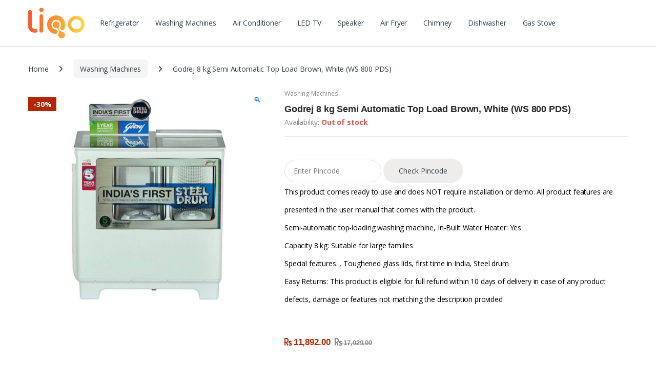

--- FILE ---
content_type: text/html; charset=UTF-8
request_url: https://www.liqo.in/product/godrej-8-kg-semi-automatic-top-load-brown-white-ws-800-pds/
body_size: 17994
content:
<!DOCTYPE html>
<html lang="en-US">
<head>
<meta charset="UTF-8">
<meta name="viewport" content="width=device-width, initial-scale=1">
<link rel="profile" href="http://gmpg.org/xfn/11">
<link rel="pingback" href="https://www.liqo.in/xmlrpc.php">

<meta name='robots' content='index, follow, max-image-preview:large, max-snippet:-1, max-video-preview:-1' />

	<!-- This site is optimized with the Yoast SEO plugin v21.3 - https://yoast.com/wordpress/plugins/seo/ -->
	<title>Godrej 8 kg Semi Automatic Top Load Brown, White (WS 800 PDS) - Liqo Warehouse</title>
	<link rel="canonical" href="https://www.liqo.in/product/godrej-8-kg-semi-automatic-top-load-brown-white-ws-800-pds/" />
	<meta property="og:locale" content="en_US" />
	<meta property="og:type" content="article" />
	<meta property="og:title" content="Godrej 8 kg Semi Automatic Top Load Brown, White (WS 800 PDS) - Liqo Warehouse" />
	<meta property="og:description" content="This product comes ready to use and does NOT require installation or demo. All product features are presented in the user manual that comes with the product. Semi-automatic top-loading washing machine, In-Built Water Heater: Yes Capacity 8 kg: Suitable for large families Special features: , Toughened glass lids, first time in India, Steel drum Easy Returns: This product is eligible for full refund within 10 days of delivery in case of any product defects, damage or features not matching the description provided" />
	<meta property="og:url" content="https://www.liqo.in/product/godrej-8-kg-semi-automatic-top-load-brown-white-ws-800-pds/" />
	<meta property="og:site_name" content="Liqo Warehouse" />
	<meta property="article:publisher" content="https://www.facebook.com/liqoelectronics/" />
	<meta property="article:modified_time" content="2021-04-27T12:01:05+00:00" />
	<meta property="og:image" content="https://www.liqo.in/wp-content/uploads/2020/06/wm11.jpg" />
	<meta property="og:image:width" content="720" />
	<meta property="og:image:height" content="660" />
	<meta property="og:image:type" content="image/jpeg" />
	<meta name="twitter:card" content="summary_large_image" />
	<script type="application/ld+json" class="yoast-schema-graph">{"@context":"https://schema.org","@graph":[{"@type":"WebPage","@id":"https://www.liqo.in/product/godrej-8-kg-semi-automatic-top-load-brown-white-ws-800-pds/","url":"https://www.liqo.in/product/godrej-8-kg-semi-automatic-top-load-brown-white-ws-800-pds/","name":"Godrej 8 kg Semi Automatic Top Load Brown, White (WS 800 PDS) - Liqo Warehouse","isPartOf":{"@id":"https://www.liqo.in/#website"},"primaryImageOfPage":{"@id":"https://www.liqo.in/product/godrej-8-kg-semi-automatic-top-load-brown-white-ws-800-pds/#primaryimage"},"image":{"@id":"https://www.liqo.in/product/godrej-8-kg-semi-automatic-top-load-brown-white-ws-800-pds/#primaryimage"},"thumbnailUrl":"https://www.liqo.in/wp-content/uploads/2020/06/wm11.jpg","datePublished":"2020-06-26T11:00:19+00:00","dateModified":"2021-04-27T12:01:05+00:00","breadcrumb":{"@id":"https://www.liqo.in/product/godrej-8-kg-semi-automatic-top-load-brown-white-ws-800-pds/#breadcrumb"},"inLanguage":"en-US","potentialAction":[{"@type":"ReadAction","target":["https://www.liqo.in/product/godrej-8-kg-semi-automatic-top-load-brown-white-ws-800-pds/"]}]},{"@type":"ImageObject","inLanguage":"en-US","@id":"https://www.liqo.in/product/godrej-8-kg-semi-automatic-top-load-brown-white-ws-800-pds/#primaryimage","url":"https://www.liqo.in/wp-content/uploads/2020/06/wm11.jpg","contentUrl":"https://www.liqo.in/wp-content/uploads/2020/06/wm11.jpg","width":720,"height":660},{"@type":"BreadcrumbList","@id":"https://www.liqo.in/product/godrej-8-kg-semi-automatic-top-load-brown-white-ws-800-pds/#breadcrumb","itemListElement":[{"@type":"ListItem","position":1,"name":"Home","item":"https://www.liqo.in/"},{"@type":"ListItem","position":2,"name":"Shop &#8211; Open Box Electronic Store","item":"https://www.liqo.in/shop/"},{"@type":"ListItem","position":3,"name":"Godrej 8 kg Semi Automatic Top Load Brown, White (WS 800 PDS)"}]},{"@type":"WebSite","@id":"https://www.liqo.in/#website","url":"https://www.liqo.in/","name":"Liqo Warehouse","description":"The One Stop For Home Appliances","publisher":{"@id":"https://www.liqo.in/#organization"},"potentialAction":[{"@type":"SearchAction","target":{"@type":"EntryPoint","urlTemplate":"https://www.liqo.in/?s={search_term_string}"},"query-input":"required name=search_term_string"}],"inLanguage":"en-US"},{"@type":"Organization","@id":"https://www.liqo.in/#organization","name":"Liqo","url":"https://www.liqo.in/","logo":{"@type":"ImageObject","inLanguage":"en-US","@id":"https://www.liqo.in/#/schema/logo/image/","url":"https://www.liqo.in/wp-content/uploads/2020/06/liqo-s.png","contentUrl":"https://www.liqo.in/wp-content/uploads/2020/06/liqo-s.png","width":110,"height":60,"caption":"Liqo"},"image":{"@id":"https://www.liqo.in/#/schema/logo/image/"},"sameAs":["https://www.facebook.com/liqoelectronics/"]}]}</script>
	<!-- / Yoast SEO plugin. -->


<link rel='dns-prefetch' href='//cdnjs.cloudflare.com' />
<link rel='dns-prefetch' href='//fonts.googleapis.com' />
<link rel="alternate" type="application/rss+xml" title="Liqo Warehouse &raquo; Feed" href="https://www.liqo.in/feed/" />
<link rel="alternate" type="application/rss+xml" title="Liqo Warehouse &raquo; Comments Feed" href="https://www.liqo.in/comments/feed/" />
<link rel="alternate" title="oEmbed (JSON)" type="application/json+oembed" href="https://www.liqo.in/wp-json/oembed/1.0/embed?url=https%3A%2F%2Fwww.liqo.in%2Fproduct%2Fgodrej-8-kg-semi-automatic-top-load-brown-white-ws-800-pds%2F" />
<link rel="alternate" title="oEmbed (XML)" type="text/xml+oembed" href="https://www.liqo.in/wp-json/oembed/1.0/embed?url=https%3A%2F%2Fwww.liqo.in%2Fproduct%2Fgodrej-8-kg-semi-automatic-top-load-brown-white-ws-800-pds%2F&#038;format=xml" />
<style id='wp-img-auto-sizes-contain-inline-css' type='text/css'>
img:is([sizes=auto i],[sizes^="auto," i]){contain-intrinsic-size:3000px 1500px}
/*# sourceURL=wp-img-auto-sizes-contain-inline-css */
</style>
<link rel='stylesheet' id='juspaycss-css' href='https://www.liqo.in/wp-content/plugins/Integration-kit-Smartgateway-Woocommerce/css/juspay.css?ver=https://www.liqo.in/wp-content/plugins/Integration-kit-Smartgateway-Woocommerce' type='text/css' media='all' />
<link rel='stylesheet' id='font-awesome-css' href='https://www.liqo.in/wp-content/plugins/brands-for-woocommerce/berocket/assets/css/font-awesome.min.css?ver=6.9' type='text/css' media='all' />
<link rel='stylesheet' id='berocket_product_brand_style-css' href='https://www.liqo.in/wp-content/plugins/brands-for-woocommerce/css/frontend.css?ver=3.8.6.4' type='text/css' media='all' />
<style id='wp-emoji-styles-inline-css' type='text/css'>

	img.wp-smiley, img.emoji {
		display: inline !important;
		border: none !important;
		box-shadow: none !important;
		height: 1em !important;
		width: 1em !important;
		margin: 0 0.07em !important;
		vertical-align: -0.1em !important;
		background: none !important;
		padding: 0 !important;
	}
/*# sourceURL=wp-emoji-styles-inline-css */
</style>
<link rel='stylesheet' id='redux-extendify-styles-css' href='https://www.liqo.in/wp-content/plugins/redux-framework/redux-core/assets/css/extendify-utilities.css?ver=4.4.7' type='text/css' media='all' />
<link rel='stylesheet' id='easy-facebook-likebox-custom-fonts-css' href='https://www.liqo.in/wp-content/plugins/easy-facebook-likebox/frontend/assets/css/esf-custom-fonts.css?ver=6.9' type='text/css' media='all' />
<link rel='stylesheet' id='easy-facebook-likebox-popup-styles-css' href='https://www.liqo.in/wp-content/plugins/easy-facebook-likebox/facebook/frontend/assets/css/esf-free-popup.css?ver=6.5.2' type='text/css' media='all' />
<link rel='stylesheet' id='easy-facebook-likebox-frontend-css' href='https://www.liqo.in/wp-content/plugins/easy-facebook-likebox/facebook/frontend/assets/css/easy-facebook-likebox-frontend.css?ver=6.5.2' type='text/css' media='all' />
<link rel='stylesheet' id='easy-facebook-likebox-customizer-style-css' href='https://www.liqo.in/wp-admin/admin-ajax.php?action=easy-facebook-likebox-customizer-style&#038;ver=6.5.2' type='text/css' media='all' />
<link rel='stylesheet' id='inext-wpc-style-css' href='https://www.liqo.in/wp-content/plugins/inext-woo-pincode-checker/assets/frontend/css/styles.css' type='text/css' media='all' />
<link rel='stylesheet' id='pcafe_spf_intl-css' href='https://www.liqo.in/wp-content/plugins/smart-phone-field-for-wp-forms/assets/css/intlTelInput2.css?ver=1.0.3' type='text/css' media='all' />
<link rel='stylesheet' id='pcafe_spf_style-css' href='https://www.liqo.in/wp-content/plugins/smart-phone-field-for-wp-forms/assets/css/spf_style.css?ver=1.0.3' type='text/css' media='all' />
<link rel='stylesheet' id='photoswipe-css' href='https://www.liqo.in/wp-content/plugins/woocommerce/assets/css/photoswipe/photoswipe.min.css?ver=8.2.0' type='text/css' media='all' />
<link rel='stylesheet' id='photoswipe-default-skin-css' href='https://www.liqo.in/wp-content/plugins/woocommerce/assets/css/photoswipe/default-skin/default-skin.min.css?ver=8.2.0' type='text/css' media='all' />
<style id='woocommerce-inline-inline-css' type='text/css'>
.woocommerce form .form-row .required { visibility: visible; }
/*# sourceURL=woocommerce-inline-inline-css */
</style>
<link rel='stylesheet' id='wpos-slick-style-css' href='https://www.liqo.in/wp-content/plugins/woo-product-slider-and-carousel-with-category/assets/css/slick.css?ver=2.8.1' type='text/css' media='all' />
<link rel='stylesheet' id='wcpscwc-public-style-css' href='https://www.liqo.in/wp-content/plugins/woo-product-slider-and-carousel-with-category/assets/css/wcpscwc-public.css?ver=2.8.1' type='text/css' media='all' />
<link rel='stylesheet' id='electro-fonts-css' href='//fonts.googleapis.com/css?family=Open+Sans%3A400%2C300%2C600%2C700%2C800%2C800italic%2C700italic%2C600italic%2C400italic%2C300italic&#038;subset=latin%2Clatin-ext' type='text/css' media='all' />
<link rel='stylesheet' id='bootstrap-css' href='https://www.liqo.in/wp-content/themes/electro/assets/css/bootstrap.min.css?ver=2.5.6' type='text/css' media='all' />
<link rel='stylesheet' id='font-electro-css' href='https://www.liqo.in/wp-content/themes/electro/assets/css/font-electro.css?ver=2.5.6' type='text/css' media='all' />
<link rel='stylesheet' id='fontawesome-css' href='https://www.liqo.in/wp-content/themes/electro/assets/vendor/fontawesome/css/all.min.css?ver=2.5.6' type='text/css' media='all' />
<link rel='stylesheet' id='animate-css-css' href='https://www.liqo.in/wp-content/themes/electro/assets/vendor/animate.css/animate.min.css?ver=2.5.6' type='text/css' media='all' />
<link rel='stylesheet' id='jquery-mCustomScrollbar-css' href='https://www.liqo.in/wp-content/themes/electro/assets/vendor/malihu-custom-scrollbar-plugin/jquery.mCustomScrollbar.css?ver=2.5.6' type='text/css' media='all' />
<link rel='stylesheet' id='electro-style-css' href='https://www.liqo.in/wp-content/themes/electro/style.min.css?ver=2.5.6' type='text/css' media='all' />
<link rel='stylesheet' id='electro-style-v2-css' href='https://www.liqo.in/wp-content/themes/electro/assets/css/v2.min.css?ver=2.5.6' type='text/css' media='all' />
<link rel='stylesheet' id='electro-color-css' href='https://www.liqo.in/wp-content/themes/electro/assets/css/colors/yellow.min.css?ver=2.5.6' type='text/css' media='all' />
<link rel='stylesheet' id='esf-custom-fonts-css' href='https://www.liqo.in/wp-content/plugins/easy-facebook-likebox/frontend/assets/css/esf-custom-fonts.css?ver=6.9' type='text/css' media='all' />
<link rel='stylesheet' id='esf-insta-frontend-css' href='https://www.liqo.in/wp-content/plugins/easy-facebook-likebox//instagram/frontend/assets/css/esf-insta-frontend.css?ver=6.9' type='text/css' media='all' />
<link rel='stylesheet' id='esf-insta-customizer-style-css' href='https://www.liqo.in/wp-admin/admin-ajax.php?action=esf-insta-customizer-style&#038;ver=6.9' type='text/css' media='all' />
<link rel='stylesheet' id='msl-main-css' href='https://www.liqo.in/wp-content/plugins/master-slider/public/assets/css/masterslider.main.css?ver=3.11.0' type='text/css' media='all' />
<link rel='stylesheet' id='msl-custom-css' href='https://www.liqo.in/wp-content/uploads/master-slider/custom.css?ver=4.2' type='text/css' media='all' />
<!--n2css--><!--n2js--><script type="text/javascript" src="//cdnjs.cloudflare.com/ajax/libs/jquery/2.2.4/jquery.min.js" id="jquery-js"></script>
<script type="text/javascript" src="https://www.liqo.in/wp-content/plugins/easy-facebook-likebox/facebook/frontend/assets/js/esf-free-popup.min.js?ver=6.5.2" id="easy-facebook-likebox-popup-script-js"></script>
<script type="text/javascript" id="easy-facebook-likebox-public-script-js-extra">
/* <![CDATA[ */
var public_ajax = {"ajax_url":"https://www.liqo.in/wp-admin/admin-ajax.php","efbl_is_fb_pro":""};
//# sourceURL=easy-facebook-likebox-public-script-js-extra
/* ]]> */
</script>
<script type="text/javascript" src="https://www.liqo.in/wp-content/plugins/easy-facebook-likebox/facebook/frontend/assets/js/public.js?ver=6.5.2" id="easy-facebook-likebox-public-script-js"></script>
<script type="text/javascript" src="https://www.liqo.in/wp-content/plugins/smart-phone-field-for-wp-forms/assets/js/intlTelInputWithUtils.min.js?ver=1.0.3" id="pcafe_spf_intl-js"></script>
<script type="text/javascript" src="https://www.liqo.in/wp-content/plugins/woocommerce/assets/js/jquery-blockui/jquery.blockUI.min.js?ver=2.7.0-wc.8.2.0" id="jquery-blockui-js"></script>
<script type="text/javascript" id="wc-add-to-cart-js-extra">
/* <![CDATA[ */
var wc_add_to_cart_params = {"ajax_url":"/wp-admin/admin-ajax.php","wc_ajax_url":"/?wc-ajax=%%endpoint%%","i18n_view_cart":"View cart","cart_url":"https://www.liqo.in/cart/","is_cart":"","cart_redirect_after_add":"no"};
//# sourceURL=wc-add-to-cart-js-extra
/* ]]> */
</script>
<script type="text/javascript" src="https://www.liqo.in/wp-content/plugins/woocommerce/assets/js/frontend/add-to-cart.min.js?ver=8.2.0" id="wc-add-to-cart-js"></script>
<script type="text/javascript" src="https://www.liqo.in/wp-content/plugins/js_composer/assets/js/vendors/woocommerce-add-to-cart.js?ver=6.2.0" id="vc_woocommerce-add-to-cart-js-js"></script>
<script type="text/javascript" src="https://www.liqo.in/wp-content/plugins/easy-facebook-likebox/frontend/assets/js/imagesloaded.pkgd.min.js?ver=6.9" id="imagesloaded.pkgd.min-js"></script>
<script type="text/javascript" id="esf-insta-public-js-extra">
/* <![CDATA[ */
var esf_insta = {"ajax_url":"https://www.liqo.in/wp-admin/admin-ajax.php","version":"free","nonce":"1673bbb541"};
//# sourceURL=esf-insta-public-js-extra
/* ]]> */
</script>
<script type="text/javascript" src="https://www.liqo.in/wp-content/plugins/easy-facebook-likebox//instagram/frontend/assets/js/esf-insta-public.js?ver=1" id="esf-insta-public-js"></script>
<link rel="https://api.w.org/" href="https://www.liqo.in/wp-json/" /><link rel="alternate" title="JSON" type="application/json" href="https://www.liqo.in/wp-json/wp/v2/product/5313" /><link rel="EditURI" type="application/rsd+xml" title="RSD" href="https://www.liqo.in/xmlrpc.php?rsd" />
<meta name="generator" content="WordPress 6.9" />
<meta name="generator" content="WooCommerce 8.2.0" />
<link rel='shortlink' href='https://www.liqo.in/?p=5313' />
<meta name="generator" content="Redux 4.4.7" />
		<!-- GA Google Analytics @ https://m0n.co/ga -->
		<script async src="https://www.googletagmanager.com/gtag/js?id=UA-171818351-1"></script>
		<script>
			window.dataLayer = window.dataLayer || [];
			function gtag(){dataLayer.push(arguments);}
			gtag('js', new Date());
			gtag('config', 'UA-171818351-1');
		</script>

	<script type="text/javascript">var inext_wpc_plugin_enabled = "1";var loader_wrapper_class = "inext_loader_wrapper";var loader_class = "inext_loader";var loader = "<div class='inext_loader_wrapper'><div class='inext_loader'></div></div>";var hide_single_product_atc_btn = "1";var single_product_atc_btn = ".single-product form.cart button[name='add-to-cart']";var pin_code_alphanumeric = "1";var pin_code_length = "6";var pin_code_success = "Delivery is available to this area";var pin_code_error = "We are not delivering to this area";var pin_code_not_found = "Pincode not available";var pin_code_not_valid = "Please enter a valid pin code";var pin_code_min_length_error = "Please enter minimum 6 digits";var pin_code_max_length_error = "Please enter maximum 6 digits";var pin_code_blank = "Please enter a pincode";</script><link rel="preconnect" href="https://fonts.googleapis.com">
<link rel="preconnect" href="https://fonts.gstatic.com" crossorigin>
<link href="https://fonts.googleapis.com/css2?family=Montserrat:ital,wght@0,100..900;1,100..900&family=Mulish:ital,wght@0,200..1000;1,200..1000&family=Sorts+Mill+Goudy:ital@0;1&family=Zilla+Slab:ital,wght@0,300;0,400;0,500;0,600;0,700;1,300;1,400;1,500;1,600;1,700&display=swap" rel="stylesheet">
<link rel="stylesheet" href="https://cdnjs.cloudflare.com/ajax/libs/font-awesome/6.5.1/css/all.min.css"><script>var ms_grabbing_curosr = 'https://www.liqo.in/wp-content/plugins/master-slider/public/assets/css/common/grabbing.cur', ms_grab_curosr = 'https://www.liqo.in/wp-content/plugins/master-slider/public/assets/css/common/grab.cur';</script>
<meta name="generator" content="MasterSlider 3.11.0 - Responsive Touch Image Slider | avt.li/msf" />
        <script>
            const pcafe_spf_global_setting = {"spf_geoip":"on","spf_default_country":"US","spf_country_search":"on"}        </script>
	<noscript><style>.woocommerce-product-gallery{ opacity: 1 !important; }</style></noscript>
	
<!-- Meta Pixel Code -->
<script type='text/javascript'>
!function(f,b,e,v,n,t,s){if(f.fbq)return;n=f.fbq=function(){n.callMethod?
n.callMethod.apply(n,arguments):n.queue.push(arguments)};if(!f._fbq)f._fbq=n;
n.push=n;n.loaded=!0;n.version='2.0';n.queue=[];t=b.createElement(e);t.async=!0;
t.src=v;s=b.getElementsByTagName(e)[0];s.parentNode.insertBefore(t,s)}(window,
document,'script','https://connect.facebook.net/en_US/fbevents.js?v=next');
</script>
<!-- End Meta Pixel Code -->

      <script type='text/javascript'>
        var url = window.location.origin + '?ob=open-bridge';
        fbq('set', 'openbridge', '671771453635304', url);
      </script>
    <script type='text/javascript'>fbq('init', '671771453635304', {}, {
    "agent": "wordpress-6.9-3.0.13"
})</script><script type='text/javascript'>
    fbq('track', 'PageView', []);
  </script>
<!-- Meta Pixel Code -->
<noscript>
<img height="1" width="1" style="display:none" alt="fbpx"
src="https://www.facebook.com/tr?id=671771453635304&ev=PageView&noscript=1" />
</noscript>
<!-- End Meta Pixel Code -->
<!-- All in one Favicon 4.8 --><link rel="icon" href="http://www.liqo.in/wp-content/uploads/2020/06/logo-liqo.png" type="image/png"/>
<meta name="generator" content="Powered by WPBakery Page Builder - drag and drop page builder for WordPress."/>
<link rel="icon" href="https://www.liqo.in/wp-content/uploads/2020/07/cropped-logo-liqo-32x32.png" sizes="32x32" />
<link rel="icon" href="https://www.liqo.in/wp-content/uploads/2020/07/cropped-logo-liqo-192x192.png" sizes="192x192" />
<link rel="apple-touch-icon" href="https://www.liqo.in/wp-content/uploads/2020/07/cropped-logo-liqo-180x180.png" />
<meta name="msapplication-TileImage" content="https://www.liqo.in/wp-content/uploads/2020/07/cropped-logo-liqo-270x270.png" />
		<style type="text/css" id="wp-custom-css">
			
.single-product .price {
   
    color: #262626;
    font-family: robotoBold, sans-serif;
    font-size: 21px;
    font-weight: 700;
    line-height: 27px;
    padding: 6px 0px;
}


.single-product .entry-summary>div[itemprop=description], .single-product .woocommerce-product-details__short-description {
    line-height: 2.5em;
    color: black;
    margin-bottom: 2.5em;
  
}
.single-product .product_title {
    
    color: #262626;
    font-family: robotoMedium, sans-serif;
    font-size: 18px;
    font-weight: 700;
    line-height: 20px;
    margin-bottom: 4px;
}

div#wpforms-23143-field_2-container {
    display: none;
}
div#wpforms-23143-field_1-container {
    display: none;
}

input#wpforms-23143-field_3 {
    padding: .857em 1.214em;
    background-color: transparent;
    color: #818181;
    line-height: 1.286em;
    outline: 0;
    border: 0;
    -webkit-appearance: none;
    border-radius: 1.571em;
    box-sizing: border-box;
    border-width: 1px;
    border-style: solid;
    border-color: #ddd;
    height: 44px;
    font-size: 1em;
}
.right-content {
    color: #fff;
}

/* Store boxes */
.store-grid {
    display: grid;
    grid-template-columns: repeat(3, 1fr);
    gap: 15px;
    margin: 15px 0 25px;
}

.store-grid .box {
       height: 45px;
    border: 1px solid #fff;
    border-radius: 10px;
        background: linear-gradient(135deg, #871111, #bd090a);
        color: white;
    text-align: center;
    font-size: 16px;
    font-weight: 500;
	font-family: montserrat;

}
/* Store boxes2 */
.store-grid6 {
    display: grid;
    grid-template-columns: repeat(2, 1fr);
    gap: 15px;
    margin: 15px 0 25px;
}
button#wpforms-submit-23143 {
	background: linear-gradient(135deg, #871111, #bd090a);
	color:white;
}
.store-grid6 .box {
       height: 45px;
    border: 1px solid #fff;
    border-radius: 10px;
       background: linear-gradient(135deg, #871111, #bd090a);
       color: white;
    text-align: center;
    font-size: 16px;
    font-weight: 500;
	font-family: montserrat;
}
/* Contact section */
.contact-title {
    margin-bottom: 10px;
}

.contact-buttons {
    display: flex;
    gap: 15px;
}

.contact-buttons .btn {
    width: 120px;
    height: 45px;
    border: 1px solid #fff;
    border-radius: 12px;
}
h2.contact-page-title {
    font-family: montserrat;
}
label.wpforms-field-label {
    font-family: montserrat;
}
.right-content h4 {
    color: black;
    font-size: 30px;
    font-family: montserrat;
}
.right-content .box a {
    display: block;
    padding: 12px 10px;
    color: #fff;
    text-decoration: none;
        font-weight: 500;
}

/* Hover effect */
.right-content .box:hover {
    background: #fed700;
    border-color: #f6e58d;
}

.right-content .box:hover a {
    color: #000;
}

form.navbar-search {
    display: none;
}







.mobile{
			display:none;
		}
	.desktop{
			display:block;
		}


.page-id-22744 .off-canvas-navbar-toggle-buttons.clearfix {
    display: none;
}

.page-id-22744 .footer-widgets.columns-3 {
    display: none;
}
.page-id-22744 .electro-navbar-primary.electro-animate-dropdown {
    display: none;
}
h4.headingh4 {
    background: #8f0302;
    color: white;
    padding: 6px 80px;
    display: inline-block !important;
    margin-left: auto;
    margin-right: auto;
	border-radius: 5px;
	font-family: Montserrat;
}
.heading-wrapper {
    text-align: center;
}

.imageradius img {
    border-radius: 5px;
}










.page-id-22744 .myh4chrismas h4 {
    font-size: 25px;
    font-family: math;
    color: black;
}


div#wpforms-5189-field_0-container {
    display: none;
}
input#wpforms-5189-field_4 {
    border-radius: 1.571em;
}
form.cart {
    display: block;
} 
p.price {
  /*  display: none;*/
}
span.electro-price {
    /*display: none!important;*/
}
.price-add-to-cart {
    display: none !important;
}
#menu-item-10264, 
#menu-item-10265, 
#menu-item-10266 {
position:absolute;visibility: hidden;}	
.gmwqp_inner_popup_op {
	max-width: 375px;
}


li.gmwqp_full {
    margin-top: 22px !important;
   
}
label.gmqqp_label {
	line-height: 0px;
}
	
	.gmwqp_popup_op {
    min-width: 380px;
}
	.ui-dialog .ui-dialog-titlebar {

    background-color: #fed700 !important;
    color: black !important; 
}

.handheld-header-links .my-account {
    display: none;
}
.handheld-header-links .cart {
    display: none;
}
.header-icon.header-icon__cart.animate-dropdown.dropdown {
    display: none;
}
button#send-btn {
    background: black;
    color: white;
}

input.contact.pe-show-enq-modal.wpi-button.single_add_to_cart_button.button.alt {
    background: #fed700;
    color: black;
    width: 100%;
    padding: 10px;
}

.gmwqp_popupcontant > ul {
    padding: 15px;
}

a.button.gmwqp_inq {
    background: #fed700;
}
.gmwqp_popup_op {
    border: 5px solid black;
}
.gmwqp_inner_popup_op h3 {
    background-color: #fed700;
    padding: 16px;
}
body.archive.search.search-results section.section-products-carousel {
    display: none;
}


i.fa.fa-rupee {
    font-size: 17px;
}

.widget_layered_nav ul li>a, .widget_layered_nav ul li>span, .widget_product_categories ul li>a, .widget_product_categories ul li>span {
	color: #020202;
}
	
	.owl-item>.product .price, .products>.product .price {
    font-size: 21px;
}
h3.toph {
    text-align: center;
}
span.woocommerce-Price-currencySymbol {
    font-size: 12px;
}
ins span.woocommerce-Price-amount.amount {
    color: #B12704;
    font-family: "Amazon Ember",Arial,sans-serif;
    font-size: 17px!important;
    line-height: 1.255!important;
}

del span.woocommerce-Price-amount.amount {
    color: #848484;
    font-family: "Amazon Ember",Arial,sans-serif;
    font-size: 13px!important;
    line-height: 1.255!important;
}
.owl-item>.product .price del, .section-onsale-product .onsale-product .price del, .section-onsale-product-carousel .onsale-product-carousel .onsale-product-content .price del, li.product .price del {
    color: #848484;
    font-family: "Amazon Ember",Arial,sans-serif;
    font-size: 13px!important;
    line-height: 1.255!important;
}
.owl-item>.product .price ins, .section-onsale-product .onsale-product .price ins, .section-onsale-product-carousel .onsale-product-carousel .onsale-product-content .price ins, li.product .price ins {
	    color: #B12704;
    font-family: "Amazon Ember",Arial,sans-serif;
    font-size: 17px!important;
    line-height: 1.255!important;
}

.show-nav ul.nav.nav-inline li {
    display: none;
}
.products>.product:hover .product-inner {
	position: unset;
}
		.handheld-header-v2.handheld-stick-this {
    background: white;
}
.brand img {
    display: none;
}
#scrollUp {
    bottom: 5.25rem;align-content
}	
	.myoffer .da-inner {
    background: #fed700;
}
.myoffer .da-block .da-action::after{
	background: black;
}








	@media (min-width: 1200px) {
.owl-item>.product .price, .products>.product .price {
    font-size: 1.3em;
   }

}


@media (max-width: 1280px) {
.electro-navbar-primary.electro-animate-dropdown {
    width: 110%;
}
}
@media (max-width: 767px)
{
rs-slides, rs-module, rs-module-wrap, rs-fullwidth-wrap {
    max-height: 118px !important;
   
}
	.break-mobile::after {
        content: "\A";       /* line break */
        white-space: pre;    /* required for \A */
    }
	
	
	.mobile{
			display:block;
		}
	.desktop{
			display:none;
		}
		
		
		h4.headingh4
		{
			font-size:14px;
		}
		
		.vc_images_carousel .vc_carousel-indicators {
  
			bottom: -50px !important;
		}
	
}
	@media (max-width: 400px) {
    .mobile-landing-iframe .da-block,
    .mobile-landing-iframe .product-categories-list .categories,
    .mobile-landing-iframe .mobile-handheld-department ul.nav,
    .mobile-landing-iframe .show-nav .nav,
    .mobile-landing-iframe .products-list.v2 ul.products,
    .mobile-landing-iframe .home-mobile-v2-features-block .features-list{
            overflow: hidden;
    }
		
    
    .mobile-landing-iframe:not(.admin-bar) .mobile-header-v2,
    .mobile-landing-iframe:not(.admin-bar) .mobile-header-v1{
        padding-top: 40px;
    }
    
.mobile-landing-iframe .site-footer {
      padding-bottom: 0;
}
		
		
		
		
		
		.handheld-header-v2 .header-logo, .mobile-header-v1 .header-logo, .mobile-header-v2-inner .header-logo {
    
    text-align: center;
}
	.handheld-header-v2 .header-logo, .handheld-header-v2 .wcml_currency_switcher, .handheld-header-v2 .wpml-ls, .mobile-header-v1 .header-logo, .mobile-header-v1 .wcml_currency_switcher, .mobile-header-v1 .wpml-ls, .mobile-header-v2-inner .header-logo, .mobile-header-v2-inner .wcml_currency_switcher, .mobile-header-v2-inner .wpml-ls {
  
    flex: auto;
    width: -webkit-fill-available;
   
}	
		
			
}




		</style>
		<noscript><style> .wpb_animate_when_almost_visible { opacity: 1; }</style></noscript><style id='global-styles-inline-css' type='text/css'>
:root{--wp--preset--aspect-ratio--square: 1;--wp--preset--aspect-ratio--4-3: 4/3;--wp--preset--aspect-ratio--3-4: 3/4;--wp--preset--aspect-ratio--3-2: 3/2;--wp--preset--aspect-ratio--2-3: 2/3;--wp--preset--aspect-ratio--16-9: 16/9;--wp--preset--aspect-ratio--9-16: 9/16;--wp--preset--color--black: #000000;--wp--preset--color--cyan-bluish-gray: #abb8c3;--wp--preset--color--white: #ffffff;--wp--preset--color--pale-pink: #f78da7;--wp--preset--color--vivid-red: #cf2e2e;--wp--preset--color--luminous-vivid-orange: #ff6900;--wp--preset--color--luminous-vivid-amber: #fcb900;--wp--preset--color--light-green-cyan: #7bdcb5;--wp--preset--color--vivid-green-cyan: #00d084;--wp--preset--color--pale-cyan-blue: #8ed1fc;--wp--preset--color--vivid-cyan-blue: #0693e3;--wp--preset--color--vivid-purple: #9b51e0;--wp--preset--gradient--vivid-cyan-blue-to-vivid-purple: linear-gradient(135deg,rgb(6,147,227) 0%,rgb(155,81,224) 100%);--wp--preset--gradient--light-green-cyan-to-vivid-green-cyan: linear-gradient(135deg,rgb(122,220,180) 0%,rgb(0,208,130) 100%);--wp--preset--gradient--luminous-vivid-amber-to-luminous-vivid-orange: linear-gradient(135deg,rgb(252,185,0) 0%,rgb(255,105,0) 100%);--wp--preset--gradient--luminous-vivid-orange-to-vivid-red: linear-gradient(135deg,rgb(255,105,0) 0%,rgb(207,46,46) 100%);--wp--preset--gradient--very-light-gray-to-cyan-bluish-gray: linear-gradient(135deg,rgb(238,238,238) 0%,rgb(169,184,195) 100%);--wp--preset--gradient--cool-to-warm-spectrum: linear-gradient(135deg,rgb(74,234,220) 0%,rgb(151,120,209) 20%,rgb(207,42,186) 40%,rgb(238,44,130) 60%,rgb(251,105,98) 80%,rgb(254,248,76) 100%);--wp--preset--gradient--blush-light-purple: linear-gradient(135deg,rgb(255,206,236) 0%,rgb(152,150,240) 100%);--wp--preset--gradient--blush-bordeaux: linear-gradient(135deg,rgb(254,205,165) 0%,rgb(254,45,45) 50%,rgb(107,0,62) 100%);--wp--preset--gradient--luminous-dusk: linear-gradient(135deg,rgb(255,203,112) 0%,rgb(199,81,192) 50%,rgb(65,88,208) 100%);--wp--preset--gradient--pale-ocean: linear-gradient(135deg,rgb(255,245,203) 0%,rgb(182,227,212) 50%,rgb(51,167,181) 100%);--wp--preset--gradient--electric-grass: linear-gradient(135deg,rgb(202,248,128) 0%,rgb(113,206,126) 100%);--wp--preset--gradient--midnight: linear-gradient(135deg,rgb(2,3,129) 0%,rgb(40,116,252) 100%);--wp--preset--font-size--small: 13px;--wp--preset--font-size--medium: 20px;--wp--preset--font-size--large: 36px;--wp--preset--font-size--x-large: 42px;--wp--preset--spacing--20: 0.44rem;--wp--preset--spacing--30: 0.67rem;--wp--preset--spacing--40: 1rem;--wp--preset--spacing--50: 1.5rem;--wp--preset--spacing--60: 2.25rem;--wp--preset--spacing--70: 3.38rem;--wp--preset--spacing--80: 5.06rem;--wp--preset--shadow--natural: 6px 6px 9px rgba(0, 0, 0, 0.2);--wp--preset--shadow--deep: 12px 12px 50px rgba(0, 0, 0, 0.4);--wp--preset--shadow--sharp: 6px 6px 0px rgba(0, 0, 0, 0.2);--wp--preset--shadow--outlined: 6px 6px 0px -3px rgb(255, 255, 255), 6px 6px rgb(0, 0, 0);--wp--preset--shadow--crisp: 6px 6px 0px rgb(0, 0, 0);}:where(.is-layout-flex){gap: 0.5em;}:where(.is-layout-grid){gap: 0.5em;}body .is-layout-flex{display: flex;}.is-layout-flex{flex-wrap: wrap;align-items: center;}.is-layout-flex > :is(*, div){margin: 0;}body .is-layout-grid{display: grid;}.is-layout-grid > :is(*, div){margin: 0;}:where(.wp-block-columns.is-layout-flex){gap: 2em;}:where(.wp-block-columns.is-layout-grid){gap: 2em;}:where(.wp-block-post-template.is-layout-flex){gap: 1.25em;}:where(.wp-block-post-template.is-layout-grid){gap: 1.25em;}.has-black-color{color: var(--wp--preset--color--black) !important;}.has-cyan-bluish-gray-color{color: var(--wp--preset--color--cyan-bluish-gray) !important;}.has-white-color{color: var(--wp--preset--color--white) !important;}.has-pale-pink-color{color: var(--wp--preset--color--pale-pink) !important;}.has-vivid-red-color{color: var(--wp--preset--color--vivid-red) !important;}.has-luminous-vivid-orange-color{color: var(--wp--preset--color--luminous-vivid-orange) !important;}.has-luminous-vivid-amber-color{color: var(--wp--preset--color--luminous-vivid-amber) !important;}.has-light-green-cyan-color{color: var(--wp--preset--color--light-green-cyan) !important;}.has-vivid-green-cyan-color{color: var(--wp--preset--color--vivid-green-cyan) !important;}.has-pale-cyan-blue-color{color: var(--wp--preset--color--pale-cyan-blue) !important;}.has-vivid-cyan-blue-color{color: var(--wp--preset--color--vivid-cyan-blue) !important;}.has-vivid-purple-color{color: var(--wp--preset--color--vivid-purple) !important;}.has-black-background-color{background-color: var(--wp--preset--color--black) !important;}.has-cyan-bluish-gray-background-color{background-color: var(--wp--preset--color--cyan-bluish-gray) !important;}.has-white-background-color{background-color: var(--wp--preset--color--white) !important;}.has-pale-pink-background-color{background-color: var(--wp--preset--color--pale-pink) !important;}.has-vivid-red-background-color{background-color: var(--wp--preset--color--vivid-red) !important;}.has-luminous-vivid-orange-background-color{background-color: var(--wp--preset--color--luminous-vivid-orange) !important;}.has-luminous-vivid-amber-background-color{background-color: var(--wp--preset--color--luminous-vivid-amber) !important;}.has-light-green-cyan-background-color{background-color: var(--wp--preset--color--light-green-cyan) !important;}.has-vivid-green-cyan-background-color{background-color: var(--wp--preset--color--vivid-green-cyan) !important;}.has-pale-cyan-blue-background-color{background-color: var(--wp--preset--color--pale-cyan-blue) !important;}.has-vivid-cyan-blue-background-color{background-color: var(--wp--preset--color--vivid-cyan-blue) !important;}.has-vivid-purple-background-color{background-color: var(--wp--preset--color--vivid-purple) !important;}.has-black-border-color{border-color: var(--wp--preset--color--black) !important;}.has-cyan-bluish-gray-border-color{border-color: var(--wp--preset--color--cyan-bluish-gray) !important;}.has-white-border-color{border-color: var(--wp--preset--color--white) !important;}.has-pale-pink-border-color{border-color: var(--wp--preset--color--pale-pink) !important;}.has-vivid-red-border-color{border-color: var(--wp--preset--color--vivid-red) !important;}.has-luminous-vivid-orange-border-color{border-color: var(--wp--preset--color--luminous-vivid-orange) !important;}.has-luminous-vivid-amber-border-color{border-color: var(--wp--preset--color--luminous-vivid-amber) !important;}.has-light-green-cyan-border-color{border-color: var(--wp--preset--color--light-green-cyan) !important;}.has-vivid-green-cyan-border-color{border-color: var(--wp--preset--color--vivid-green-cyan) !important;}.has-pale-cyan-blue-border-color{border-color: var(--wp--preset--color--pale-cyan-blue) !important;}.has-vivid-cyan-blue-border-color{border-color: var(--wp--preset--color--vivid-cyan-blue) !important;}.has-vivid-purple-border-color{border-color: var(--wp--preset--color--vivid-purple) !important;}.has-vivid-cyan-blue-to-vivid-purple-gradient-background{background: var(--wp--preset--gradient--vivid-cyan-blue-to-vivid-purple) !important;}.has-light-green-cyan-to-vivid-green-cyan-gradient-background{background: var(--wp--preset--gradient--light-green-cyan-to-vivid-green-cyan) !important;}.has-luminous-vivid-amber-to-luminous-vivid-orange-gradient-background{background: var(--wp--preset--gradient--luminous-vivid-amber-to-luminous-vivid-orange) !important;}.has-luminous-vivid-orange-to-vivid-red-gradient-background{background: var(--wp--preset--gradient--luminous-vivid-orange-to-vivid-red) !important;}.has-very-light-gray-to-cyan-bluish-gray-gradient-background{background: var(--wp--preset--gradient--very-light-gray-to-cyan-bluish-gray) !important;}.has-cool-to-warm-spectrum-gradient-background{background: var(--wp--preset--gradient--cool-to-warm-spectrum) !important;}.has-blush-light-purple-gradient-background{background: var(--wp--preset--gradient--blush-light-purple) !important;}.has-blush-bordeaux-gradient-background{background: var(--wp--preset--gradient--blush-bordeaux) !important;}.has-luminous-dusk-gradient-background{background: var(--wp--preset--gradient--luminous-dusk) !important;}.has-pale-ocean-gradient-background{background: var(--wp--preset--gradient--pale-ocean) !important;}.has-electric-grass-gradient-background{background: var(--wp--preset--gradient--electric-grass) !important;}.has-midnight-gradient-background{background: var(--wp--preset--gradient--midnight) !important;}.has-small-font-size{font-size: var(--wp--preset--font-size--small) !important;}.has-medium-font-size{font-size: var(--wp--preset--font-size--medium) !important;}.has-large-font-size{font-size: var(--wp--preset--font-size--large) !important;}.has-x-large-font-size{font-size: var(--wp--preset--font-size--x-large) !important;}
/*# sourceURL=global-styles-inline-css */
</style>
<link rel='stylesheet' id='berocket_framework_tippy-css' href='https://www.liqo.in/wp-content/plugins/brands-for-woocommerce/berocket/libraries/../assets/tippy/tippy.css?ver=6.9' type='text/css' media='all' />
<link rel='stylesheet' id='berocket_framework_popup-animate-css' href='https://www.liqo.in/wp-content/plugins/brands-for-woocommerce/berocket/libraries/../assets/popup/animate.css?ver=6.9' type='text/css' media='all' />
</head>

<body class="wp-singular product-template-default single single-product postid-5313 wp-theme-electro theme-electro _masterslider _ms_version_3.11.0 woocommerce woocommerce-page woocommerce-no-js full-width normal electro-compact sticky-single-add-to-cart-mobile wpb-js-composer js-comp-ver-6.2.0 vc_responsive">
    <div class="off-canvas-wrapper">
<div id="page" class="hfeed site">
    
    <header id="masthead" class="site-header header-v8">
        <div class="stick-this">
            <div class="container hidden-lg-down">
                <div class="masthead"><div class="header-logo-area">			<div class="header-site-branding">
				<a href="https://www.liqo.in/" class="header-logo-link">
					<img src="https://www.liqo.in/wp-content/uploads/2020/06/liqo-s.png" alt="Liqo Warehouse" class="img-header-logo" width="110" height="60" />
				</a>
			</div>
			        <div class="off-canvas-navigation-wrapper off-canvas-hide-in-desktop">
            <div class="off-canvas-navbar-toggle-buttons clearfix">
                <button class="navbar-toggler navbar-toggle-hamburger " type="button">
                    <i class="ec ec-menu"></i>
                </button>
                <button class="navbar-toggler navbar-toggle-close " type="button">
                    <i class="ec ec-close-remove"></i>
                </button>
            </div>

            <div class="off-canvas-navigation" id="default-oc-header">
                <ul id="menu-navbar-primary" class="nav nav-inline yamm"><li id="menu-item-23130" class="menu-item menu-item-type-custom menu-item-object-custom menu-item-23130"><a title="Refrigerator" href="#">Refrigerator</a></li>
<li id="menu-item-23131" class="menu-item menu-item-type-custom menu-item-object-custom menu-item-23131"><a title="Washing Machines" href="#">Washing Machines</a></li>
<li id="menu-item-23132" class="menu-item menu-item-type-custom menu-item-object-custom menu-item-23132"><a title="Air Conditioner" href="#">Air Conditioner</a></li>
<li id="menu-item-23133" class="menu-item menu-item-type-custom menu-item-object-custom menu-item-23133"><a title="LED TV" href="#">LED TV</a></li>
<li id="menu-item-23134" class="menu-item menu-item-type-custom menu-item-object-custom menu-item-23134"><a title="Speaker" href="#">Speaker</a></li>
<li id="menu-item-23135" class="menu-item menu-item-type-custom menu-item-object-custom menu-item-23135"><a title="Air Fryer" href="#">Air Fryer</a></li>
<li id="menu-item-23136" class="menu-item menu-item-type-custom menu-item-object-custom menu-item-23136"><a title="Chimney" href="#">Chimney</a></li>
<li id="menu-item-23137" class="menu-item menu-item-type-custom menu-item-object-custom menu-item-23137"><a title="Dishwasher" href="#">Dishwasher</a></li>
<li id="menu-item-23138" class="menu-item menu-item-type-custom menu-item-object-custom menu-item-23138"><a title="Gas Stove" href="#">Gas Stove</a></li>
</ul>            </div>
        </div>
        </div>
<form class="navbar-search" method="get" action="https://www.liqo.in/" autocomplete="off">
	<label class="sr-only screen-reader-text" for="search">Search for:</label>
	<div class="input-group">
    	<div class="input-search-field">
    		<input type="text" id="search" class="form-control search-field product-search-field" dir="ltr" value="" name="s" placeholder="Search for Products" autocomplete="off" />
    	</div>
    			<div class="input-group-addon search-categories">
			<select  name='product_cat' id='electro_header_search_categories_dropdown' class='postform resizeselect'>
	<option value='0' selected='selected'>All Categories</option>
	<option class="level-0" value="uncategorized">Speakers</option>
	<option class="level-0" value="laptops-computers">Laptops &amp; Computers</option>
	<option class="level-0" value="tvs">TV</option>
	<option class="level-0" value="air-conditioner">Air Conditioner</option>
	<option class="level-0" value="washing-machines">Washing Machines</option>
	<option class="level-0" value="refrigerator">Refrigerator</option>
	<option class="level-0" value="kitchen-appliances">Kitchen Appliances</option>
	<option class="level-0" value="speaker">Speaker</option>
	<option class="level-0" value="sports">Sports</option>
	<option class="level-0" value="purifiers">Purifiers</option>
	<option class="level-0" value="offers">Offers</option>
	<option class="level-0" value="clearance-sale">Clearance Sale</option>
	<option class="level-0" value="otg">OTG</option>
	<option class="level-0" value="vacuum-cleaner">Vacuum Cleaner</option>
</select>
		</div>
				<div class="input-group-btn">
			<input type="hidden" id="search-param" name="post_type" value="product" />
			<button type="submit" class="btn btn-secondary"><i class="ec ec-search"></i></button>
		</div>
	</div>
	</form>
        <div class="secondary-nav-menu electro-animate-dropdown">
        <ul id="menu-navbar-primary-1" class="secondary-nav yamm"><li id="menu-item-23130" class="menu-item menu-item-type-custom menu-item-object-custom menu-item-23130"><a title="Refrigerator" href="#">Refrigerator</a></li>
<li id="menu-item-23131" class="menu-item menu-item-type-custom menu-item-object-custom menu-item-23131"><a title="Washing Machines" href="#">Washing Machines</a></li>
<li id="menu-item-23132" class="menu-item menu-item-type-custom menu-item-object-custom menu-item-23132"><a title="Air Conditioner" href="#">Air Conditioner</a></li>
<li id="menu-item-23133" class="menu-item menu-item-type-custom menu-item-object-custom menu-item-23133"><a title="LED TV" href="#">LED TV</a></li>
<li id="menu-item-23134" class="menu-item menu-item-type-custom menu-item-object-custom menu-item-23134"><a title="Speaker" href="#">Speaker</a></li>
<li id="menu-item-23135" class="menu-item menu-item-type-custom menu-item-object-custom menu-item-23135"><a title="Air Fryer" href="#">Air Fryer</a></li>
<li id="menu-item-23136" class="menu-item menu-item-type-custom menu-item-object-custom menu-item-23136"><a title="Chimney" href="#">Chimney</a></li>
<li id="menu-item-23137" class="menu-item menu-item-type-custom menu-item-object-custom menu-item-23137"><a title="Dishwasher" href="#">Dishwasher</a></li>
<li id="menu-item-23138" class="menu-item menu-item-type-custom menu-item-object-custom menu-item-23138"><a title="Gas Stove" href="#">Gas Stove</a></li>
</ul>        </div>
        <div class="header-icons"><div class="header-icon header-icon__cart animate-dropdown dropdown"data-toggle="tooltip" data-placement="bottom" data-title="Cart">
            <a href="https://www.liqo.in/cart/" data-toggle="dropdown">
                <i class="ec ec-shopping-bag"></i>
                <span class="cart-items-count count header-icon-counter">0</span>
                <span class="cart-items-total-price total-price"><span class="woocommerce-Price-amount amount"><bdi><span class="woocommerce-Price-currencySymbol"><i class="fa fa-rupee"></i> </span>0.00</bdi></span></span>
            </a>
                                <ul class="dropdown-menu dropdown-menu-mini-cart">
                        <li>
                            <div class="widget_shopping_cart_content">
                              

	<p class="woocommerce-mini-cart__empty-message">No products in the cart.</p>


                            </div>
                        </li>
                    </ul>        </div></div><!-- /.header-icons --></div>
            </div>

                        <div class="handheld-header-wrap container hidden-xl-up">
                <div class="handheld-header-v2 handheld-stick-this ">
                            <div class="off-canvas-navigation-wrapper off-canvas-hide-in-desktop">
            <div class="off-canvas-navbar-toggle-buttons clearfix">
                <button class="navbar-toggler navbar-toggle-hamburger " type="button">
                    <i class="ec ec-menu"></i>
                </button>
                <button class="navbar-toggler navbar-toggle-close " type="button">
                    <i class="ec ec-close-remove"></i>
                </button>
            </div>

            <div class="off-canvas-navigation" id="default-oc-header">
                <ul id="menu-navbar-primary-2" class="nav nav-inline yamm"><li id="menu-item-23130" class="menu-item menu-item-type-custom menu-item-object-custom menu-item-23130"><a title="Refrigerator" href="#">Refrigerator</a></li>
<li id="menu-item-23131" class="menu-item menu-item-type-custom menu-item-object-custom menu-item-23131"><a title="Washing Machines" href="#">Washing Machines</a></li>
<li id="menu-item-23132" class="menu-item menu-item-type-custom menu-item-object-custom menu-item-23132"><a title="Air Conditioner" href="#">Air Conditioner</a></li>
<li id="menu-item-23133" class="menu-item menu-item-type-custom menu-item-object-custom menu-item-23133"><a title="LED TV" href="#">LED TV</a></li>
<li id="menu-item-23134" class="menu-item menu-item-type-custom menu-item-object-custom menu-item-23134"><a title="Speaker" href="#">Speaker</a></li>
<li id="menu-item-23135" class="menu-item menu-item-type-custom menu-item-object-custom menu-item-23135"><a title="Air Fryer" href="#">Air Fryer</a></li>
<li id="menu-item-23136" class="menu-item menu-item-type-custom menu-item-object-custom menu-item-23136"><a title="Chimney" href="#">Chimney</a></li>
<li id="menu-item-23137" class="menu-item menu-item-type-custom menu-item-object-custom menu-item-23137"><a title="Dishwasher" href="#">Dishwasher</a></li>
<li id="menu-item-23138" class="menu-item menu-item-type-custom menu-item-object-custom menu-item-23138"><a title="Gas Stove" href="#">Gas Stove</a></li>
</ul>            </div>
        </div>
                    <div class="header-logo">
                <a href="https://www.liqo.in/" class="header-logo-link">
                    <img src="https://www.liqo.in/wp-content/uploads/2024/04/liqo-s.png" alt="Liqo Warehouse" class="img-header-logo" width="110" height="60" />
                </a>
            </div>
                    <div class="handheld-header-links">
            <ul class="columns-3">
                                    <li class="search">
                        <a href="">Search</a>			<div class="site-search">
				<div class="widget woocommerce widget_product_search"><form role="search" method="get" class="woocommerce-product-search" action="https://www.liqo.in/">
	<label class="screen-reader-text" for="woocommerce-product-search-field-0">Search for:</label>
	<input type="search" id="woocommerce-product-search-field-0" class="search-field" placeholder="Search products&hellip;" value="" name="s" />
	<button type="submit" value="Search" class="">Search</button>
	<input type="hidden" name="post_type" value="product" />
</form>
</div>			</div>
		                    </li>
                                    <li class="my-account">
                        <a href="https://www.liqo.in/my-account/"><i class="ec ec-user"></i></a>                    </li>
                                    <li class="cart">
                        			<a class="footer-cart-contents" href="https://www.liqo.in/cart/" title="View your shopping cart">
				<i class="ec ec-shopping-bag"></i>
				<span class="cart-items-count count">0</span>
			</a>
			                    </li>
                            </ul>
        </div>
                        </div>
            </div>
            
        </div>
    </header><!-- #masthead -->

    
    <div id="content" class="site-content" tabindex="-1">
        <div class="container">
        <nav class="woocommerce-breadcrumb"><a href="https://www.liqo.in">Home</a><span class="delimiter"><i class="fa fa-angle-right"></i></span><a href="https://www.liqo.in/product-category/washing-machines/">Washing Machines</a><span class="delimiter"><i class="fa fa-angle-right"></i></span>Godrej 8 kg Semi Automatic Top Load Brown, White (WS 800 PDS)</nav><div class="site-content-inner">
			<div id="primary" class="content-area">
			<main id="main" class="site-main">
			
					
			<div class="woocommerce-notices-wrapper"></div><div id="product-5313" class="product type-product post-5313 status-publish first outofstock product_cat-washing-machines has-post-thumbnail sale shipping-taxable purchasable product-type-simple">

			<div class="single-product-wrapper">
				<div class="product-images-wrapper">
		
	<span class="onsale">-<span class="percentage">30%</span></span>
	<div class="woocommerce-product-gallery woocommerce-product-gallery--with-images woocommerce-product-gallery--columns-5 images electro-carousel-loaded" data-columns="5" style="opacity: 0; transition: opacity .25s ease-in-out;">
	<div class="woocommerce-product-gallery__wrapper">
		<div data-thumb="https://www.liqo.in/wp-content/uploads/2020/06/wm11-100x100.jpg" data-thumb-alt="" class="woocommerce-product-gallery__image"><a href="https://www.liqo.in/wp-content/uploads/2020/06/wm11.jpg"><img width="600" height="550" src="https://www.liqo.in/wp-content/uploads/2020/06/wm11-600x550.jpg" class="wp-post-image" alt="" title="wm11" data-caption="" data-src="https://www.liqo.in/wp-content/uploads/2020/06/wm11.jpg" data-large_image="https://www.liqo.in/wp-content/uploads/2020/06/wm11.jpg" data-large_image_width="720" data-large_image_height="660" decoding="async" fetchpriority="high" srcset="https://www.liqo.in/wp-content/uploads/2020/06/wm11-600x550.jpg 600w, https://www.liqo.in/wp-content/uploads/2020/06/wm11-300x275.jpg 300w, https://www.liqo.in/wp-content/uploads/2020/06/wm11.jpg 720w" sizes="(max-width: 600px) 100vw, 600px" /></a></div>	</div>
</div>
		</div><!-- /.product-images-wrapper -->
		
	<div class="summary entry-summary">
		<span class="loop-product-categories"><a href="https://www.liqo.in/product-category/washing-machines/" rel="tag">Washing Machines</a></span><h1 class="product_title entry-title">Godrej 8 kg Semi Automatic Top Load Brown, White (WS 800 PDS)</h1>		<div class="brand">
			<a href="https://www.liqo.in/brands/godrej/"><img src="https://www.liqo.in/wp-content/uploads/woocommerce-placeholder-300x300.png" alt="Godrej" /></a>		</div>
		
			<div class="availability">
				Availability: <span class="electro-stock-availability"><p class="stock out-of-stock">Out of stock</p></span>
			</div>

				<hr class="single-product-title-divider" />
		<div class="action-buttons"></div>	<div>
		<input type="text" id="shiprocket_pincode_check" name="shiprocket_pincode_check" value="" placeholder="Enter Pincode">

		<button id="check_pincode" onClick="checkPincode_Shiprocket_Manual()"> Check Pincode </button>
	</div>
	<div id="pincode_response"></div>
	<script>
		function checkPincode_Shiprocket_Manual() {
			var pincode = document.getElementById("shiprocket_pincode_check").value;
			if (pincode == '') {
				jQuery('#pincode_response').text("This pincode field is required!")
			} else {
				var url = "https://apiv2.shiprocket.in/v1/external/woocommerce/courier/serviceability";

				url += "?weight=" + "" + "&cod=1&delivery_postcode=" + pincode;

				url += "&store_url=" + "https://www.liqo.in";

				url += "&merchant_id=" + "";

				url += "&unit=" + "kg";

				var token = 'ACCESS_TOKEN:' + 'source_wc_app_2022';

				jQuery.ajax({
					url: url,
					headers: {'authorization': token},
					success: function (response) {
						if (response.status == 200) {
							var recommeded_courier_id = response.data.recommended_courier_company_id;
							var available_couriers = response.data.available_courier_companies;
							var recommeded_courier = available_couriers.filter(c => c.courier_company_id == recommeded_courier_id);
							if (recommeded_courier_id !== null && recommeded_courier_id !== '' && recommeded_courier_id !== undefined) {
								var recommeded_courier = available_couriers.filter(c => c.courier_company_id == recommeded_courier_id);
								var etd = recommeded_courier[0].etd;
							} else {
								var etd = available_couriers[0].etd;
							}
							var msg = `<span>You'll get your product by <strong>` + etd + `</strong> !</span>`;

							jQuery('#pincode_response').html(msg);
						} else {
							jQuery('#pincode_response').text("This pincode is not serviceable!")
						}
					},
					error: function (error) {
						jQuery('#pincode_response').text("This pincode is not serviceable!")
					}
				});
			}
		}

	</script>
	<div class="woocommerce-product-details__short-description">
	<p>This product comes ready to use and does NOT require installation or demo. All product features are presented in the user manual that comes with the product.<br />
Semi-automatic top-loading washing machine, In-Built Water Heater: Yes<br />
Capacity 8 kg: Suitable for large families<br />
Special features: , Toughened glass lids, first time in India, Steel drum<br />
Easy Returns: This product is eligible for full refund within 10 days of delivery in case of any product defects, damage or features not matching the description provided</p>
</div>
<p class="price"><span class="electro-price"><ins><span class="woocommerce-Price-amount amount"><bdi><span class="woocommerce-Price-currencySymbol"><i class="fa fa-rupee"></i> </span>11,892.00</bdi></span></ins> <del><span class="woocommerce-Price-amount amount"><bdi><span class="woocommerce-Price-currencySymbol"><i class="fa fa-rupee"></i> </span>17,029.00</bdi></span></del></span></p>
<p class="stock out-of-stock">Out of stock</p>
	</div>

			</div><!-- /.single-product-wrapper -->
		
	<div class="woocommerce-tabs wc-tabs-wrapper">
		<ul class="tabs wc-tabs" role="tablist">
							<li class="specification_tab" id="tab-title-specification" role="tab" aria-controls="tab-specification">
					<a href="#tab-specification">
						Specification					</a>
				</li>
					</ul>
					<div class="woocommerce-Tabs-panel woocommerce-Tabs-panel--specification panel entry-content wc-tab" id="tab-specification" role="tabpanel" aria-labelledby="tab-title-specification">
				<table class="woocommerce-product-attributes shop_attributes">
			<tr class="woocommerce-product-attributes-item woocommerce-product-attributes-item--attribute_pa_brands">
			<th class="woocommerce-product-attributes-item__label">brands</th>
			<td class="woocommerce-product-attributes-item__value"><p><a href="https://www.liqo.in/brands/godrej/" rel="tag">Godrej</a></p>
</td>
		</tr>
			<tr class="woocommerce-product-attributes-item woocommerce-product-attributes-item--attribute_pa_capacity">
			<th class="woocommerce-product-attributes-item__label">Capacity</th>
			<td class="woocommerce-product-attributes-item__value"><p><a href="https://www.liqo.in/capacity/8-kg-above/" rel="tag">8 kg &amp; Above</a></p>
</td>
		</tr>
			<tr class="woocommerce-product-attributes-item woocommerce-product-attributes-item--attribute_pa_loading-type">
			<th class="woocommerce-product-attributes-item__label">Loading Type</th>
			<td class="woocommerce-product-attributes-item__value"><p><a href="https://www.liqo.in/loading-type/top-load/" rel="tag">Top Load</a></p>
</td>
		</tr>
			<tr class="woocommerce-product-attributes-item woocommerce-product-attributes-item--attribute_pa_operation-type">
			<th class="woocommerce-product-attributes-item__label">Operation Type</th>
			<td class="woocommerce-product-attributes-item__value"><p><a href="https://www.liqo.in/operation-type/semi-automatic/" rel="tag">Semi Automatic</a></p>
</td>
		</tr>
	</table>
			</div>
		
			</div>


	<section class="related products">

					<h2>Related products</h2>
				
		<ul data-view="grid" data-toggle="regular-products" class="products columns-5 columns__wide--5">
			
					<li class="product type-product post-5492 status-publish first outofstock product_cat-washing-machines has-post-thumbnail sale shipping-taxable purchasable product-type-simple">
	<div class="product-outer product-item__outer"><div class="product-inner product-item__inner"><div class="product-loop-header product-item__header"><span class="loop-product-categories"><a href="https://www.liqo.in/product-category/washing-machines/" rel="tag">Washing Machines</a></span><a href="https://www.liqo.in/product/lg-8-kg-inverter-fully-automatic-front-loading-washing-machine-fht1208sww-white-inbuilt-heater/" class="woocommerce-LoopProduct-link woocommerce-loop-product__link"><h2 class="woocommerce-loop-product__title">LG 8 kg Inverter Fully-Automatic Front Loading Washing Machine (FHT1208SWW, White, Inbuilt Heater)</h2><div class="product-thumbnail product-item__thumbnail"><img width="300" height="300" src="https://www.liqo.in/wp-content/uploads/2020/06/wm22-300x300.jpg" class="attachment-woocommerce_thumbnail size-woocommerce_thumbnail" alt="" /></div></a></div><!-- /.product-loop-header --><div class="product-loop-body product-item__body"><span class="loop-product-categories"><a href="https://www.liqo.in/product-category/washing-machines/" rel="tag">Washing Machines</a></span><a href="https://www.liqo.in/product/lg-8-kg-inverter-fully-automatic-front-loading-washing-machine-fht1208sww-white-inbuilt-heater/" class="woocommerce-LoopProduct-link woocommerce-loop-product__link"><h2 class="woocommerce-loop-product__title">LG 8 kg Inverter Fully-Automatic Front Loading Washing Machine (FHT1208SWW, White, Inbuilt Heater)</h2>		<div class="product-rating">
			<div class="star-rating" title="Rated 0 out of 5"><span style="width:0%"><strong class="rating">0</strong> out of 5</span></div> (0)
		</div>
				<div class="product-short-description">
			<p>Fully-automatic front-loading washing machine with best wash quality, energy and water efficient<br />
Capacity 8 kg: Suitable for families with 5 to 8 members<br />
Wash programs: Cotton, baby steam care, delicate, wool, rinse + spin, duvet, gentle care, allergy care, duvet, sports wear, quick 30 program &#038; stain care<br />
Included in the box:1 washing machine Unit,1 Hose Unit, 1 Owner’s manual Unit,1 service manual unit<br />
1200 rpm: Higher spin speeds helps in faster drying<br />
Special features: SmartThinQwith Wi-Fi, chrome door ,touch panel, Slim size, 6 motion DD, crease care, Jog Dial, child lock, Tub Clean, Smart DiagnosisSystem, Fuzzy Logic &#038; pre wash<br />
Easy returns: This product is eligible for full refund within 10 days of delivery in case of any product defects, damage or features not matching the description provided</p>
		</div>
				<div class="product-sku">SKU: n/a</div></a></div><!-- /.product-loop-body --><div class="product-loop-footer product-item__footer"><div class="price-add-to-cart">
	<span class="price"><span class="electro-price"><ins><span class="woocommerce-Price-amount amount"><bdi><span class="woocommerce-Price-currencySymbol"><i class="fa fa-rupee"></i> </span>31,017.00</bdi></span></ins> <del><span class="woocommerce-Price-amount amount"><bdi><span class="woocommerce-Price-currencySymbol"><i class="fa fa-rupee"></i> </span>42,290.00</bdi></span></del></span></span>
<div class="add-to-cart-wrap" data-toggle="tooltip" data-title="Read more"><a href="https://www.liqo.in/product/lg-8-kg-inverter-fully-automatic-front-loading-washing-machine-fht1208sww-white-inbuilt-heater/" data-quantity="1" class="button product_type_simple" data-product_id="5492" data-product_sku="" aria-label="Read more about &ldquo;LG 8 kg Inverter Fully-Automatic Front Loading Washing Machine (FHT1208SWW, White, Inbuilt Heater)&rdquo;" aria-describedby="" rel="nofollow">Read more</a></div></div><!-- /.price-add-to-cart --><div class="hover-area"><div class="action-buttons"></div></div></div><!-- /.product-loop-footer --></div><!-- /.product-inner --></div><!-- /.product-outer --></li>

			
					<li class="product type-product post-5306 status-publish outofstock product_cat-washing-machines has-post-thumbnail sale shipping-taxable purchasable product-type-simple">
	<div class="product-outer product-item__outer"><div class="product-inner product-item__inner"><div class="product-loop-header product-item__header"><span class="loop-product-categories"><a href="https://www.liqo.in/product-category/washing-machines/" rel="tag">Washing Machines</a></span><a href="https://www.liqo.in/product/godrej-6-2-kg-semi-automatic-top-load-white-gws-6203-ppd/" class="woocommerce-LoopProduct-link woocommerce-loop-product__link"><h2 class="woocommerce-loop-product__title">Godrej 6.2 kg Semi Automatic Top Load White (GWS 6203 PPD)</h2><div class="product-thumbnail product-item__thumbnail"><img width="300" height="300" src="https://www.liqo.in/wp-content/uploads/2020/06/wm9-300x300.jpg" class="attachment-woocommerce_thumbnail size-woocommerce_thumbnail" alt="" /></div></a></div><!-- /.product-loop-header --><div class="product-loop-body product-item__body"><span class="loop-product-categories"><a href="https://www.liqo.in/product-category/washing-machines/" rel="tag">Washing Machines</a></span><a href="https://www.liqo.in/product/godrej-6-2-kg-semi-automatic-top-load-white-gws-6203-ppd/" class="woocommerce-LoopProduct-link woocommerce-loop-product__link"><h2 class="woocommerce-loop-product__title">Godrej 6.2 kg Semi Automatic Top Load White (GWS 6203 PPD)</h2>		<div class="product-rating">
			<div class="star-rating" title="Rated 0 out of 5"><span style="width:0%"><strong class="rating">0</strong> out of 5</span></div> (0)
		</div>
				<div class="product-short-description">
			<p>This product comes ready to use and does NOT require installation or demo. All product features are presented in the user manual that comes with the product.<br />
Semi-automatic top-loading washing machine<br />
2 wash program<br />
Transparent lids<br />
Warranty: 2 years on product and 5 years on wash motor<br />
Powerful 350-watt motor</p>
		</div>
				<div class="product-sku">SKU: n/a</div></a></div><!-- /.product-loop-body --><div class="product-loop-footer product-item__footer"><div class="price-add-to-cart">
	<span class="price"><span class="electro-price"><ins><span class="woocommerce-Price-amount amount"><bdi><span class="woocommerce-Price-currencySymbol"><i class="fa fa-rupee"></i> </span>7,777.00</bdi></span></ins> <del><span class="woocommerce-Price-amount amount"><bdi><span class="woocommerce-Price-currencySymbol"><i class="fa fa-rupee"></i> </span>10,600.00</bdi></span></del></span></span>
<div class="add-to-cart-wrap" data-toggle="tooltip" data-title="Read more"><a href="https://www.liqo.in/product/godrej-6-2-kg-semi-automatic-top-load-white-gws-6203-ppd/" data-quantity="1" class="button product_type_simple" data-product_id="5306" data-product_sku="" aria-label="Read more about &ldquo;Godrej 6.2 kg Semi Automatic Top Load White (GWS 6203 PPD)&rdquo;" aria-describedby="" rel="nofollow">Read more</a></div></div><!-- /.price-add-to-cart --><div class="hover-area"><div class="action-buttons"></div></div></div><!-- /.product-loop-footer --></div><!-- /.product-inner --></div><!-- /.product-outer --></li>

			
					<li class="product type-product post-5335 status-publish outofstock product_cat-washing-machines has-post-thumbnail sale shipping-taxable purchasable product-type-simple">
	<div class="product-outer product-item__outer"><div class="product-inner product-item__inner"><div class="product-loop-header product-item__header"><span class="loop-product-categories"><a href="https://www.liqo.in/product-category/washing-machines/" rel="tag">Washing Machines</a></span><a href="https://www.liqo.in/product/ifb-6-5-kg-water-softener-aqua-energie-fully-automatic-top-load-tl-rdw-6-5kg-aqua/" class="woocommerce-LoopProduct-link woocommerce-loop-product__link"><h2 class="woocommerce-loop-product__title">IFB 6.5 kg Water softener Aqua Energie Fully Automatic Top Load (TL- RDW 6.5KG Aqua)</h2><div class="product-thumbnail product-item__thumbnail"><img width="300" height="300" src="https://www.liqo.in/wp-content/uploads/2020/06/wm19-300x300.jpg" class="attachment-woocommerce_thumbnail size-woocommerce_thumbnail" alt="" loading="lazy" /></div></a></div><!-- /.product-loop-header --><div class="product-loop-body product-item__body"><span class="loop-product-categories"><a href="https://www.liqo.in/product-category/washing-machines/" rel="tag">Washing Machines</a></span><a href="https://www.liqo.in/product/ifb-6-5-kg-water-softener-aqua-energie-fully-automatic-top-load-tl-rdw-6-5kg-aqua/" class="woocommerce-LoopProduct-link woocommerce-loop-product__link"><h2 class="woocommerce-loop-product__title">IFB 6.5 kg Water softener Aqua Energie Fully Automatic Top Load (TL- RDW 6.5KG Aqua)</h2>		<div class="product-rating">
			<div class="star-rating" title="Rated 0 out of 5"><span style="width:0%"><strong class="rating">0</strong> out of 5</span></div> (0)
		</div>
				<div class="product-short-description">
			<p>Fully-automatic top load washing machine: Affordable with great wash quality, Easy to use<br />
Capacity 6.5 kg :Suitable for families with 3 to 4 members<br />
Warranty: 4 years on product, 4 years on motor<br />
720 rpm: Higher the spin speed, faster the drying time<br />
Water Level: 8, water inlet selection: no<br />
Special Features: A big LED display screen is the new range of top loader washing machines will complement your home decor and you will definitely find them easy to use too</p>
		</div>
				<div class="product-sku">SKU: n/a</div></a></div><!-- /.product-loop-body --><div class="product-loop-footer product-item__footer"><div class="price-add-to-cart">
	<span class="price"><span class="electro-price"><ins><span class="woocommerce-Price-amount amount"><bdi><span class="woocommerce-Price-currencySymbol"><i class="fa fa-rupee"></i> </span>14,017.00</bdi></span></ins> <del><span class="woocommerce-Price-amount amount"><bdi><span class="woocommerce-Price-currencySymbol"><i class="fa fa-rupee"></i> </span>18,990.00</bdi></span></del></span></span>
<div class="add-to-cart-wrap" data-toggle="tooltip" data-title="Read more"><a href="https://www.liqo.in/product/ifb-6-5-kg-water-softener-aqua-energie-fully-automatic-top-load-tl-rdw-6-5kg-aqua/" data-quantity="1" class="button product_type_simple" data-product_id="5335" data-product_sku="" aria-label="Read more about &ldquo;IFB 6.5 kg Water softener Aqua Energie Fully Automatic Top Load (TL- RDW 6.5KG Aqua)&rdquo;" aria-describedby="" rel="nofollow">Read more</a></div></div><!-- /.price-add-to-cart --><div class="hover-area"><div class="action-buttons"></div></div></div><!-- /.product-loop-footer --></div><!-- /.product-inner --></div><!-- /.product-outer --></li>

			
					<li class="product type-product post-5280 status-publish outofstock product_cat-washing-machines has-post-thumbnail sale shipping-taxable purchasable product-type-simple">
	<div class="product-outer product-item__outer"><div class="product-inner product-item__inner"><div class="product-loop-header product-item__header"><span class="loop-product-categories"><a href="https://www.liqo.in/product-category/washing-machines/" rel="tag">Washing Machines</a></span><a href="https://www.liqo.in/product/bosch-7-kg-fully-automatic-front-load-with-in-built-heater-white-wak20160in/" class="woocommerce-LoopProduct-link woocommerce-loop-product__link"><h2 class="woocommerce-loop-product__title">Bosch 7 kg Fully Automatic Front Load with In-built Heater White (WAK20160IN)</h2><div class="product-thumbnail product-item__thumbnail"><img width="300" height="300" src="https://www.liqo.in/wp-content/uploads/2020/06/wm1-300x300.jpg" class="attachment-woocommerce_thumbnail size-woocommerce_thumbnail" alt="" loading="lazy" /></div></a></div><!-- /.product-loop-header --><div class="product-loop-body product-item__body"><span class="loop-product-categories"><a href="https://www.liqo.in/product-category/washing-machines/" rel="tag">Washing Machines</a></span><a href="https://www.liqo.in/product/bosch-7-kg-fully-automatic-front-load-with-in-built-heater-white-wak20160in/" class="woocommerce-LoopProduct-link woocommerce-loop-product__link"><h2 class="woocommerce-loop-product__title">Bosch 7 kg Fully Automatic Front Load with In-built Heater White (WAK20160IN)</h2>		<div class="product-rating">
			<div class="star-rating" title="Rated 0 out of 5"><span style="width:0%"><strong class="rating">0</strong> out of 5</span></div> (0)
		</div>
				<div class="product-short-description">
			<p>Fully Automatic Front Load Washing Machines have Great Wash Quality with very less running cost<br />
1000 rpm : Higher the spin speed, lower the drying time<br />
Number of wash programs &#8211; 8 : With higher wash programs-Wash a variety of fabrics<br />
7 kg : Great for a family of 3</p>
		</div>
				<div class="product-sku">SKU: n/a</div></a></div><!-- /.product-loop-body --><div class="product-loop-footer product-item__footer"><div class="price-add-to-cart">
	<span class="price"><span class="electro-price"><ins><span class="woocommerce-Price-amount amount"><bdi><span class="woocommerce-Price-currencySymbol"><i class="fa fa-rupee"></i> </span>24,217.00</bdi></span></ins> <del><span class="woocommerce-Price-amount amount"><bdi><span class="woocommerce-Price-currencySymbol"><i class="fa fa-rupee"></i> </span>32,250.00</bdi></span></del></span></span>
<div class="add-to-cart-wrap" data-toggle="tooltip" data-title="Read more"><a href="https://www.liqo.in/product/bosch-7-kg-fully-automatic-front-load-with-in-built-heater-white-wak20160in/" data-quantity="1" class="button product_type_simple" data-product_id="5280" data-product_sku="" aria-label="Read more about &ldquo;Bosch 7 kg Fully Automatic Front Load with In-built Heater White (WAK20160IN)&rdquo;" aria-describedby="" rel="nofollow">Read more</a></div></div><!-- /.price-add-to-cart --><div class="hover-area"><div class="action-buttons"></div></div></div><!-- /.product-loop-footer --></div><!-- /.product-inner --></div><!-- /.product-outer --></li>

			
					<li class="product type-product post-5326 status-publish last outofstock product_cat-washing-machines has-post-thumbnail shipping-taxable product-type-simple">
	<div class="product-outer product-item__outer"><div class="product-inner product-item__inner"><div class="product-loop-header product-item__header"><span class="loop-product-categories"><a href="https://www.liqo.in/product-category/washing-machines/" rel="tag">Washing Machines</a></span><a href="https://www.liqo.in/product/intec-6-5-kg-semi-wm-p-702qm/" class="woocommerce-LoopProduct-link woocommerce-loop-product__link"><h2 class="woocommerce-loop-product__title">INTEC 6.5 KG SEMI WM P 702QM</h2><div class="product-thumbnail product-item__thumbnail"><img width="300" height="300" src="https://www.liqo.in/wp-content/uploads/2020/06/wm14-300x300.jpg" class="attachment-woocommerce_thumbnail size-woocommerce_thumbnail" alt="" loading="lazy" /></div></a></div><!-- /.product-loop-header --><div class="product-loop-body product-item__body"><span class="loop-product-categories"><a href="https://www.liqo.in/product-category/washing-machines/" rel="tag">Washing Machines</a></span><a href="https://www.liqo.in/product/intec-6-5-kg-semi-wm-p-702qm/" class="woocommerce-LoopProduct-link woocommerce-loop-product__link"><h2 class="woocommerce-loop-product__title">INTEC 6.5 KG SEMI WM P 702QM</h2>		<div class="product-rating">
			<div class="star-rating" title="Rated 0 out of 5"><span style="width:0%"><strong class="rating">0</strong> out of 5</span></div> (0)
		</div>
				<div class="product-short-description">
			<p>Semi Automatic Top Load<br />
1320 rpm : Higher the spin speed, lower the drying time<br />
Number of wash programs &#8211; 2 : With higher wash programs-Wash a variety of fabrics<br />
6.5 kg : Great for a family of 3</p>
		</div>
				<div class="product-sku">SKU: n/a</div></a></div><!-- /.product-loop-body --><div class="product-loop-footer product-item__footer"><div class="price-add-to-cart">
	<span class="price"><span class="electro-price"></span></span>
<div class="add-to-cart-wrap" data-toggle="tooltip" data-title="Read more"><a href="https://www.liqo.in/product/intec-6-5-kg-semi-wm-p-702qm/" data-quantity="1" class="button product_type_simple" data-product_id="5326" data-product_sku="" aria-label="Read more about &ldquo;INTEC 6.5 KG SEMI WM P 702QM&rdquo;" aria-describedby="" rel="nofollow">Read more</a></div></div><!-- /.price-add-to-cart --><div class="hover-area"><div class="action-buttons"></div></div></div><!-- /.product-loop-footer --></div><!-- /.product-inner --></div><!-- /.product-outer --></li>

			
		</ul>

	</section>
	</div>


		
				</main><!-- #main -->
		</div><!-- #primary -->

		
	
			</div>		</div><!-- .col-full -->
	</div><!-- #content -->

	
	<footer id="colophon" class="site-footer footer-v2">

		<div class="desktop-footer container">
            
        <div class="footer-bottom-widgets">
            <div class="container">
                <div class="footer-bottom-widgets-inner">
                                            <div class="footer-contact">
                            			<div class="footer-logo">
				<img src="https://www.liqo.in/wp-content/uploads/2020/06/liqo-s.png" alt="Liqo Warehouse" width="110" height="60" />
			</div>
			
			<div class="footer-call-us">
				<div class="media">
					<span class="media-left call-us-icon media-middle"><i class="ec ec-support"></i></span>
					<div class="media-body">
						<span class="call-us-text">Got Questions ? Call us 24/7!</span>
						<span class="call-us-number">+91-7710310888</span>
					</div>
				</div>
			</div>

					<div class="footer-social-icons">
				<ul class="social-icons list-unstyled">
					<li><a class="fab fa-facebook" target="_blank" href="https://www.facebook.com/liqoelectronics/"></a></li><li><a class="fab fa-whatsapp mobile" target="_blank" href="whatsapp://send?phone=917710310888"></a></li><li><a class="fab fa-whatsapp desktop" target="_blank" href="https://web.whatsapp.com/send?phone=917710310888"></a></li><li><a class="fab fa-linkedin" target="_blank" href="https://www.linkedin.com/company/liqowarehouse/"></a></li><li><a class="fab fa-instagram" target="_blank" href="https://www.instagram.com/liqo_discounted_electronics/"></a></li>				</ul>
			</div>
			                        </div>
                                                                <div class="footer-bottom-widgets-menu">
                            <div class="footer-bottom-widgets-menu-inner columns-2">
                                <div class="columns"><aside id="text-2" class="widget clearfix widget_text"><div class="body"><h4 class="widget-title">Store Location</h4>			<div class="textwidget"><h5>Panchkula</h5>
<p>SCO 384, Sector 20, Panchkula, Haryana 134116</p>
<h5>Chandigarh</h5>
<p>SCO 313-314, Near JW Marriott Hotel Back Side, 35B, Sector 35, Chandigarh, 160035</p>
<h5>Kharar</h5>
<p>SCO 45A-46A, City Heart, Chd-Road, Kharar<br />
Punjab 140301</p>
</div>
		</div></aside></div><div class="columns"><aside id="text-5" class="widget clearfix widget_text"><div class="body"><h4 class="widget-title">Store Location</h4>			<div class="textwidget"><h5>Zirakpur</h5>
<p>1st Floor, SS Infinity Business Center, Highway, Ambala, Zirakpur, Punjab 140603</p>
<h5>Solan</h5>
<p>Second Basement, Amolak Tower By Pass Road<br />
Saproon Solan (HP.)</p>
<h5>Pinjore</h5>
<p>Chandigarh Kalka Rd, Opposite Yes Bank, Abdullapur, Pinjore, Haryana 134102</p>
</div>
		</div></aside></div>                            </div>
                        </div>
                                    </div>
            </div>
        </div>
        <div class="copyright-bar">
            <div class="container">
                <div class="copyright">Copyright © 2022 - AMAFLIP INDIA PVT. LTD.																																							</div>
                <div class="payment"></div>
            </div>
        </div></div>
        <div class="handheld-footer v1 "><div class="handheld-widget-menu">
        <div class="columns"><aside id="text-2" class="widget clearfix widget_text"><div class="body"><h4 class="widget-title">Store Location</h4>			<div class="textwidget"><h5>Panchkula</h5>
<p>SCO 384, Sector 20, Panchkula, Haryana 134116</p>
<h5>Chandigarh</h5>
<p>SCO 313-314, Near JW Marriott Hotel Back Side, 35B, Sector 35, Chandigarh, 160035</p>
<h5>Kharar</h5>
<p>SCO 45A-46A, City Heart, Chd-Road, Kharar<br />
Punjab 140301</p>
</div>
		</div></aside></div><div class="columns"><aside id="text-5" class="widget clearfix widget_text"><div class="body"><h4 class="widget-title">Store Location</h4>			<div class="textwidget"><h5>Zirakpur</h5>
<p>1st Floor, SS Infinity Business Center, Highway, Ambala, Zirakpur, Punjab 140603</p>
<h5>Solan</h5>
<p>Second Basement, Amolak Tower By Pass Road<br />
Saproon Solan (HP.)</p>
<h5>Pinjore</h5>
<p>Chandigarh Kalka Rd, Opposite Yes Bank, Abdullapur, Pinjore, Haryana 134102</p>
</div>
		</div></aside></div></div>
                    <div class="footer-social-icons">
                <ul class="social-icons-color">
                    <li><a class="fab fa-facebook" target="_blank" href="https://www.facebook.com/liqoelectronics/"></a></li><li><a class="fab fa-whatsapp mobile" target="_blank" href="whatsapp://send?phone=917710310888"></a></li><li><a class="fab fa-whatsapp desktop" target="_blank" href="https://web.whatsapp.com/send?phone=917710310888"></a></li><li><a class="fab fa-linkedin-square" target="_blank" href="https://www.linkedin.com/company/liqowarehouse/"></a></li><li><a class="fab fa-instagram" target="_blank" href="https://www.instagram.com/liqo_discounted_electronics/"></a></li>                </ul>
            </div>
                    <div class="handheld-footer-bar">
            <div class="handheld-footer-bar-inner">
        			<div class="footer-logo">
				<img src="https://www.liqo.in/wp-content/uploads/2020/06/liqo-s.png" alt="Liqo Warehouse" width="110" height="60" />
			</div>
			
            <div class="footer-call-us">
                <span class="call-us-text">Got Questions ? Call us 24/7!</span>
                <span class="call-us-number">+91-7710310888</span>
            </div>

                    </div>
        </div>
        </div>
        

	</footer><!-- #colophon -->

	
</div><!-- #page -->
</div>
            <div class="electro-overlay"></div>
        
<script type="speculationrules">
{"prefetch":[{"source":"document","where":{"and":[{"href_matches":"/*"},{"not":{"href_matches":["/wp-*.php","/wp-admin/*","/wp-content/uploads/*","/wp-content/*","/wp-content/plugins/*","/wp-content/themes/electro/*","/*\\?(.+)"]}},{"not":{"selector_matches":"a[rel~=\"nofollow\"]"}},{"not":{"selector_matches":".no-prefetch, .no-prefetch a"}}]},"eagerness":"conservative"}]}
</script>
<script>
jQuery(document).ready(function($){

    var input = $('#wpforms-23143-field_3');

    // Add attributes
    input.attr({
        'type': 'tel',
        'pattern': '[0-9]{10}',
        'maxlength': 10,
        'minlength': 10,
        'inputmode': 'numeric',
        'title': 'Please enter exactly 10 digits'
    });

    // Allow only digits and limit to 10
    input.on('input', function () {
        this.value = this.value.replace(/[^0-9]/g, '').slice(0, 10);
    });

    // Block submit if less than 10 digits
    $('#wpforms-form-23143').on('submit', function(e){
        var val = input.val();

        if (val.length < 10) {
            alert('Please enter exactly 10 digits.');
            input.focus();
            e.preventDefault();
            return false;
        }
    });

});
</script>
    <!-- Meta Pixel Event Code -->
    <script type='text/javascript'>
        document.addEventListener( 'wpcf7mailsent', function( event ) {
        if( "fb_pxl_code" in event.detail.apiResponse){
          eval(event.detail.apiResponse.fb_pxl_code);
        }
      }, false );
    </script>
    <!-- End Meta Pixel Event Code -->
    <script type="application/ld+json">{"@context":"https:\/\/schema.org\/","@graph":[{"@context":"https:\/\/schema.org\/","@type":"BreadcrumbList","itemListElement":[{"@type":"ListItem","position":1,"item":{"name":"Home","@id":"https:\/\/www.liqo.in"}},{"@type":"ListItem","position":2,"item":{"name":"Washing Machines","@id":"https:\/\/www.liqo.in\/product-category\/washing-machines\/"}},{"@type":"ListItem","position":3,"item":{"name":"Godrej 8 kg Semi Automatic Top Load Brown, White (WS 800 PDS)","@id":"https:\/\/www.liqo.in\/product\/godrej-8-kg-semi-automatic-top-load-brown-white-ws-800-pds\/"}}]},{"@context":"https:\/\/schema.org\/","@type":"Product","@id":"https:\/\/www.liqo.in\/product\/godrej-8-kg-semi-automatic-top-load-brown-white-ws-800-pds\/#product","name":"Godrej 8 kg Semi Automatic Top Load Brown, White (WS 800 PDS)","url":"https:\/\/www.liqo.in\/product\/godrej-8-kg-semi-automatic-top-load-brown-white-ws-800-pds\/","description":"This product comes ready to use and does NOT require installation or demo. All product features are presented in the user manual that comes with the product.\r\nSemi-automatic top-loading washing machine, In-Built Water Heater: Yes\r\nCapacity 8 kg: Suitable for large families\r\nSpecial features: , Toughened glass lids, first time in India, Steel drum\r\nEasy Returns: This product is eligible for full refund within 10 days of delivery in case of any product defects, damage or features not matching the description provided","image":"https:\/\/www.liqo.in\/wp-content\/uploads\/2020\/06\/wm11.jpg","sku":5313,"offers":[{"@type":"Offer","price":"11892.00","priceValidUntil":"2027-12-31","priceSpecification":{"price":"11892.00","priceCurrency":"INR","valueAddedTaxIncluded":"false"},"priceCurrency":"INR","availability":"http:\/\/schema.org\/OutOfStock","url":"https:\/\/www.liqo.in\/product\/godrej-8-kg-semi-automatic-top-load-brown-white-ws-800-pds\/","seller":{"@type":"Organization","name":"Liqo Warehouse","url":"https:\/\/www.liqo.in"}}],"brand":"Godrej"}]}</script>
<div class="pswp" tabindex="-1" role="dialog" aria-hidden="true">
	<div class="pswp__bg"></div>
	<div class="pswp__scroll-wrap">
		<div class="pswp__container">
			<div class="pswp__item"></div>
			<div class="pswp__item"></div>
			<div class="pswp__item"></div>
		</div>
		<div class="pswp__ui pswp__ui--hidden">
			<div class="pswp__top-bar">
				<div class="pswp__counter"></div>
				<button class="pswp__button pswp__button--close" aria-label="Close (Esc)"></button>
				<button class="pswp__button pswp__button--share" aria-label="Share"></button>
				<button class="pswp__button pswp__button--fs" aria-label="Toggle fullscreen"></button>
				<button class="pswp__button pswp__button--zoom" aria-label="Zoom in/out"></button>
				<div class="pswp__preloader">
					<div class="pswp__preloader__icn">
						<div class="pswp__preloader__cut">
							<div class="pswp__preloader__donut"></div>
						</div>
					</div>
				</div>
			</div>
			<div class="pswp__share-modal pswp__share-modal--hidden pswp__single-tap">
				<div class="pswp__share-tooltip"></div>
			</div>
			<button class="pswp__button pswp__button--arrow--left" aria-label="Previous (arrow left)"></button>
			<button class="pswp__button pswp__button--arrow--right" aria-label="Next (arrow right)"></button>
			<div class="pswp__caption">
				<div class="pswp__caption__center"></div>
			</div>
		</div>
	</div>
</div>
	<script type="text/javascript">
		(function () {
			var c = document.body.className;
			c = c.replace(/woocommerce-no-js/, 'woocommerce-js');
			document.body.className = c;
		})();
	</script>
	<script type="text/javascript" src="https://www.liqo.in/wp-content/plugins/brands-for-woocommerce/berocket/libraries/../assets/tippy/tippy.min.js?ver=6.9" id="berocket_framework_tippy-js"></script>
<script type="text/javascript" src="https://www.liqo.in/wp-content/plugins/brands-for-woocommerce/js/front.js?ver=6.9" id="berocket_front-js"></script>
<script type="text/javascript" id="inext-wpc-script-js-extra">
/* <![CDATA[ */
var inext_wpc_ajax_variables = {"ajaxurl":"https://www.liqo.in/wp-admin/admin-ajax.php"};
//# sourceURL=inext-wpc-script-js-extra
/* ]]> */
</script>
<script type="text/javascript" src="https://www.liqo.in/wp-content/plugins/inext-woo-pincode-checker/assets/frontend/js/scripts.js" id="inext-wpc-script-js"></script>
<script type="text/javascript" src="https://www.liqo.in/wp-content/plugins/woocommerce/assets/js/zoom/jquery.zoom.min.js?ver=1.7.21-wc.8.2.0" id="zoom-js"></script>
<script type="text/javascript" src="https://www.liqo.in/wp-content/plugins/js_composer/assets/lib/bower/flexslider/jquery.flexslider-min.js?ver=6.2.0" id="flexslider-js"></script>
<script type="text/javascript" src="https://www.liqo.in/wp-content/plugins/woocommerce/assets/js/photoswipe/photoswipe.min.js?ver=4.1.1-wc.8.2.0" id="photoswipe-js"></script>
<script type="text/javascript" src="https://www.liqo.in/wp-content/plugins/woocommerce/assets/js/photoswipe/photoswipe-ui-default.min.js?ver=4.1.1-wc.8.2.0" id="photoswipe-ui-default-js"></script>
<script type="text/javascript" id="wc-single-product-js-extra">
/* <![CDATA[ */
var wc_single_product_params = {"i18n_required_rating_text":"Please select a rating","review_rating_required":"yes","flexslider":{"rtl":false,"animation":"slide","smoothHeight":true,"directionNav":false,"controlNav":true,"slideshow":false,"animationSpeed":500,"animationLoop":false,"allowOneSlide":false},"zoom_enabled":"1","zoom_options":[],"photoswipe_enabled":"1","photoswipe_options":{"shareEl":false,"closeOnScroll":false,"history":false,"hideAnimationDuration":0,"showAnimationDuration":0},"flexslider_enabled":"1"};
//# sourceURL=wc-single-product-js-extra
/* ]]> */
</script>
<script type="text/javascript" src="https://www.liqo.in/wp-content/plugins/woocommerce/assets/js/frontend/single-product.min.js?ver=8.2.0" id="wc-single-product-js"></script>
<script type="text/javascript" src="https://www.liqo.in/wp-content/plugins/woocommerce/assets/js/js-cookie/js.cookie.min.js?ver=2.1.4-wc.8.2.0" id="js-cookie-js"></script>
<script type="text/javascript" id="woocommerce-js-extra">
/* <![CDATA[ */
var woocommerce_params = {"ajax_url":"/wp-admin/admin-ajax.php","wc_ajax_url":"/?wc-ajax=%%endpoint%%"};
//# sourceURL=woocommerce-js-extra
/* ]]> */
</script>
<script type="text/javascript" src="https://www.liqo.in/wp-content/plugins/woocommerce/assets/js/frontend/woocommerce.min.js?ver=8.2.0" id="woocommerce-js"></script>
<script type="text/javascript" src="https://www.liqo.in/wp-content/themes/electro/assets/js/tether.min.js?ver=2.5.6" id="tether-js-js"></script>
<script type="text/javascript" src="https://www.liqo.in/wp-content/themes/electro/assets/js/bootstrap.min.js?ver=2.5.6" id="bootstrap-js-js"></script>
<script type="text/javascript" src="https://www.liqo.in/wp-content/themes/electro/assets/js/jquery.waypoints.min.js?ver=2.5.6" id="waypoints-js-js"></script>
<script type="text/javascript" src="https://www.liqo.in/wp-content/themes/electro/assets/js/jquery.easing.min.js?ver=2.5.6" id="easing-js-js"></script>
<script type="text/javascript" src="https://www.liqo.in/wp-content/themes/electro/assets/js/scrollup.min.js?ver=2.5.6" id="scrollup-js-js"></script>
<script type="text/javascript" src="https://www.liqo.in/wp-content/themes/electro/assets/js/bootstrap-hover-dropdown.min.js?ver=2.5.6" id="bootstrap-hover-dropdown-js-js"></script>
<script type="text/javascript" src="https://www.liqo.in/wp-content/themes/electro/assets/vendor/malihu-custom-scrollbar-plugin/jquery.mCustomScrollbar.js?ver=2.5.6" id="jquery-mCustomScrollbar-js-js"></script>
<script type="text/javascript" id="electro-js-js-extra">
/* <![CDATA[ */
var electro_options = {"rtl":"0","ajax_url":"https://www.liqo.in/wp-admin/admin-ajax.php","ajax_loader_url":"https://www.liqo.in/wp-content/themes/electro/assets/images/ajax-loader.gif","enable_sticky_header":"","enable_hh_sticky_header":"","enable_live_search":"","live_search_limit":"10","live_search_template":"\u003Ca href=\"{{url}}\" class=\"media live-search-media\"\u003E\u003Cimg src=\"{{image}}\" class=\"media-left media-object flip pull-left\" height=\"60\" width=\"60\"\u003E\u003Cdiv class=\"media-body\"\u003E\u003Cp\u003E{{{value}}}\u003C/p\u003E\u003C/div\u003E\u003C/a\u003E","live_search_empty_msg":"Unable to find any products that match the current query","deal_countdown_text":{"days_text":"Days","hours_text":"Hours","mins_text":"Mins","secs_text":"Secs"},"typeahead_options":{"hint":false,"highlight":true},"offcanvas_mcs_options":{"axis":"y","theme":"minimal-dark","contentTouchScroll":100,"scrollInertia":1500}};
//# sourceURL=electro-js-js-extra
/* ]]> */
</script>
<script type="text/javascript" src="https://www.liqo.in/wp-content/themes/electro/assets/js/electro.min.js?ver=2.5.6" id="electro-js-js"></script>
<script type="text/javascript" src="https://www.liqo.in/wp-content/themes/electro/assets/js/owl.carousel.min.js?ver=2.5.6" id="owl-carousel-js-js"></script>
<script type="text/javascript" src="https://www.liqo.in/wp-content/themes/electro/assets/js/pace.min.js?ver=2.5.6" id="pace-js"></script>
<script id="wp-emoji-settings" type="application/json">
{"baseUrl":"https://s.w.org/images/core/emoji/17.0.2/72x72/","ext":".png","svgUrl":"https://s.w.org/images/core/emoji/17.0.2/svg/","svgExt":".svg","source":{"concatemoji":"https://www.liqo.in/wp-includes/js/wp-emoji-release.min.js?ver=6.9"}}
</script>
<script type="module">
/* <![CDATA[ */
/*! This file is auto-generated */
const a=JSON.parse(document.getElementById("wp-emoji-settings").textContent),o=(window._wpemojiSettings=a,"wpEmojiSettingsSupports"),s=["flag","emoji"];function i(e){try{var t={supportTests:e,timestamp:(new Date).valueOf()};sessionStorage.setItem(o,JSON.stringify(t))}catch(e){}}function c(e,t,n){e.clearRect(0,0,e.canvas.width,e.canvas.height),e.fillText(t,0,0);t=new Uint32Array(e.getImageData(0,0,e.canvas.width,e.canvas.height).data);e.clearRect(0,0,e.canvas.width,e.canvas.height),e.fillText(n,0,0);const a=new Uint32Array(e.getImageData(0,0,e.canvas.width,e.canvas.height).data);return t.every((e,t)=>e===a[t])}function p(e,t){e.clearRect(0,0,e.canvas.width,e.canvas.height),e.fillText(t,0,0);var n=e.getImageData(16,16,1,1);for(let e=0;e<n.data.length;e++)if(0!==n.data[e])return!1;return!0}function u(e,t,n,a){switch(t){case"flag":return n(e,"\ud83c\udff3\ufe0f\u200d\u26a7\ufe0f","\ud83c\udff3\ufe0f\u200b\u26a7\ufe0f")?!1:!n(e,"\ud83c\udde8\ud83c\uddf6","\ud83c\udde8\u200b\ud83c\uddf6")&&!n(e,"\ud83c\udff4\udb40\udc67\udb40\udc62\udb40\udc65\udb40\udc6e\udb40\udc67\udb40\udc7f","\ud83c\udff4\u200b\udb40\udc67\u200b\udb40\udc62\u200b\udb40\udc65\u200b\udb40\udc6e\u200b\udb40\udc67\u200b\udb40\udc7f");case"emoji":return!a(e,"\ud83e\u1fac8")}return!1}function f(e,t,n,a){let r;const o=(r="undefined"!=typeof WorkerGlobalScope&&self instanceof WorkerGlobalScope?new OffscreenCanvas(300,150):document.createElement("canvas")).getContext("2d",{willReadFrequently:!0}),s=(o.textBaseline="top",o.font="600 32px Arial",{});return e.forEach(e=>{s[e]=t(o,e,n,a)}),s}function r(e){var t=document.createElement("script");t.src=e,t.defer=!0,document.head.appendChild(t)}a.supports={everything:!0,everythingExceptFlag:!0},new Promise(t=>{let n=function(){try{var e=JSON.parse(sessionStorage.getItem(o));if("object"==typeof e&&"number"==typeof e.timestamp&&(new Date).valueOf()<e.timestamp+604800&&"object"==typeof e.supportTests)return e.supportTests}catch(e){}return null}();if(!n){if("undefined"!=typeof Worker&&"undefined"!=typeof OffscreenCanvas&&"undefined"!=typeof URL&&URL.createObjectURL&&"undefined"!=typeof Blob)try{var e="postMessage("+f.toString()+"("+[JSON.stringify(s),u.toString(),c.toString(),p.toString()].join(",")+"));",a=new Blob([e],{type:"text/javascript"});const r=new Worker(URL.createObjectURL(a),{name:"wpTestEmojiSupports"});return void(r.onmessage=e=>{i(n=e.data),r.terminate(),t(n)})}catch(e){}i(n=f(s,u,c,p))}t(n)}).then(e=>{for(const n in e)a.supports[n]=e[n],a.supports.everything=a.supports.everything&&a.supports[n],"flag"!==n&&(a.supports.everythingExceptFlag=a.supports.everythingExceptFlag&&a.supports[n]);var t;a.supports.everythingExceptFlag=a.supports.everythingExceptFlag&&!a.supports.flag,a.supports.everything||((t=a.source||{}).concatemoji?r(t.concatemoji):t.wpemoji&&t.twemoji&&(r(t.twemoji),r(t.wpemoji)))});
//# sourceURL=https://www.liqo.in/wp-includes/js/wp-emoji-loader.min.js
/* ]]> */
</script>

</body>
<script>'undefined'=== typeof _trfq || (window._trfq = []);'undefined'=== typeof _trfd && (window._trfd=[]),_trfd.push({'tccl.baseHost':'secureserver.net'},{'ap':'cpbh-mt'},{'server':'p3plmcpnl498463'},{'dcenter':'p3'},{'cp_id':'10822916'},{'cp_cl':'8'}) // Monitoring performance to make your website faster. If you want to opt-out, please contact web hosting support.</script><script src='https://img1.wsimg.com/traffic-assets/js/tccl.min.js'></script></html>


--- FILE ---
content_type: text/css
request_url: https://www.liqo.in/wp-content/plugins/inext-woo-pincode-checker/assets/frontend/css/styles.css
body_size: 896
content:
:root{
    --inext-zero: 0px;

    --inext-color-white: #ffffff;
    --inext-color-light: #f8f8f8;
    --inext-color-dark: #333333;
    --inext-color-green: #50cd89;
    --inext-color-error: #d9214e;
    --inext-color-success: #50cd89;

    --inext-shadow-white: 0 0 4px rgba(0, 0, 0, 0.15);

    --inext-border-radius: 4px;
    --inext-border-radius-lg: 8px;

    --inext-padding: 8px;

    --inext-text-semi-bold: 600;

    --inext-font-poppins: Poppins, Helvetica, sans-serif;

    --inext-font-size: 16px;
    --inext-font-size-sm: 12px;
    --inext-font-size-md: 20px;
    --inext-font-size-lg: 24px;
}
@font-face {
    'font-family': poppins;
    src: url("../fonts/Poppins/Poppins-Regular.ttf");
}

.inext_loader_wrapper{
    /* display: inline-block !important; */
    /* vertical-align: -.125em !important; */
    /* margin-left: .5em !important; */
}
.inext_loader{
    width: 0.6rem !important;
    height: 0.6rem !important;
    /* vertical-align: -.125em !important; */
    border: .20em solid var(--inext-color-white) !important;
    border-right-color: transparent !important;
    border-radius: 50% !important;
    /* margin-left: .5em !important; */
    /* margin: .5em !important; */
    animation: .75s linear infinite inext_loader !important;
}

@keyframes inext_loader {
    100% {
        transform: rotate(360deg);
    }
}

/* Product Page */
#pincheck_wrapper .pincheck_inner{
    margin: 2rem 0 1rem !important;
    padding: 10px !important;
    width: 100% !important;
    background: var(--inext-color-white) !important;
    /* background: var(--inext-color-light) !important; */
    color: var(--inext-color-dark) !important;
    border-radius: var(--inext-border-radius) !important;
    /* box-shadow: var(--inext-shadow-white) !important; */
    font-size: var(--inext-font-size) !important;
    font-family: var(--inext-font-poppins) !important;
}
#pincheck_wrapper .pincheck_inner p.pin_label{
    color: var(--inext-color-dark) !important;
	padding-bottom: var(--inext-padding) !important;
    font-weight: var(--inext-text-semi-bold) !important;
    margin: 0;
}
#pincheck_wrapper .pincheck_inner .form_inline{
    justify-content: space-around !important;
    display: flex !important;
	align-items: center !important;
	flex-wrap: nowrap !important;
    padding: var(--inext-padding) !important;
    background: var(--inext-color-light) !important;
    border-radius: var(--inext-border-radius-lg) !important;
    box-shadow: var(--inext-shadow-white) !important;
}
#pincheck_wrapper .pincheck_inner .form_inline > *{
    flex-basis: 100% !important;
}
#pincheck_wrapper .pincheck_inner .form_inline .form_input_group{
    display: flex !important;
	justify-content: flex-start !important;
	align-items: center !important;
	flex-wrap: nowrap !important;
}
#pincheck_wrapper .pincheck_inner .form_inline .form_input_group > *{
    flex-basis: 100% !important;
}
#pincheck_wrapper .pincheck_inner .pin_marker{
	max-width: 24px !important;
}
#pincheck_wrapper .pincheck_inner input{
	background-color: transparent !important;
	color: inherit !important;
	padding: var(--inext-zero) var(--inext-padding) !important;
	border: var(--inext-zero) !important;
	outline: var(--inext-zero) !important;
	font-size: var(--inext-font-size) !important;
	font-weight: var(--inext-text-semi-bold) !important;
    box-shadow: none !important;
}
#pincheck_wrapper .pincheck_inner .button{
	color: var(--inext-color-white) !important;
	border-width: var(--inext-zero) !important;
	outline: var(--inext-zero) !important;
    border-radius: var(--inext-border-radius-lg) !important;
	letter-spacing: 1px !important;
	font-size: var(--inext-font-size) !important;
	text-transform: uppercase !important;
	background-color: var(--inext-color-green) !important;
	padding: 10px 30px !important;
    max-width: 200px !important;
    font-family: inherit !important;
    font-weight: var(--inext-text-semi-bold) !important;
    cursor: pointer;
    display: flex;
    align-items: center;
    justify-content: center;
    gap: 0.5em;
}
#pincheck_wrapper .pincheck_inner .button.disabled{
    cursor: not-allowed !important;
    pointer-events: none !important;
    opacity: 0.5 !important;
}
#pincheck_wrapper .pincheck_inner .text_small{
    font-size: var(--inext-font-size-sm) !important;
    margin: 0 !important;
}
#pincheck_wrapper .pincheck_inner .res.res_error{
    color: var(--inext-color-error) !important;
    margin-top: 2px !important;
}
#pincheck_wrapper .pincheck_inner .res.res_success{
    color: var(--inext-color-success) !important;
    margin-top: 2px !important;
}

@media (max-width: 600px){
    #pincheck_wrapper .pincheck_inner .form_inline{
    	align-items: stretch !important;
    	flex-direction: column !important;
    }
    #pincheck_wrapper .pincheck_inner .form_inline > *:not(:last-child){
        margin-bottom: 12px !important;
    }
    #pincheck_wrapper .pincheck_inner .button{
    	font-size: var(--inext-font-size) !important;
    	padding: 10px 40px !important;
        max-width: none !important;
    }
}


--- FILE ---
content_type: text/css
request_url: https://www.liqo.in/wp-content/plugins/smart-phone-field-for-wp-forms/assets/css/spf_style.css?ver=1.0.3
body_size: 859
content:
.spf_wrap .valid {
    background-image: url('data:image/svg+xml,<svg xmlns="http://www.w3.org/2000/svg" viewBox="0 0 24 24" fill="%2347C26F" height="24px" width="24px" ><path fill-rule="evenodd" d="M2.25 12c0-5.385 4.365-9.75 9.75-9.75s9.75 4.365 9.75 9.75-4.365 9.75-9.75 9.75S2.25 17.385 2.25 12Zm13.36-1.814a.75.75 0 1 0-1.22-.872l-3.236 4.53L9.53 12.22a.75.75 0 0 0-1.06 1.06l2.25 2.25a.75.75 0 0 0 1.14-.094l3.75-5.25Z" clip-rule="evenodd" /></svg>');
    background-repeat: no-repeat;
    background-position: calc(100% - 6px) 50%;
}

.spf_wrap .invalid {
    background-image: url('data:image/svg+xml,<svg xmlns="http://www.w3.org/2000/svg" viewBox="0 0 24 24" fill="%23E43121" height="24px" width="24px"><path fill-rule="evenodd" d="M12 2.25c-5.385 0-9.75 4.365-9.75 9.75s4.365 9.75 9.75 9.75 9.75-4.365 9.75-9.75S17.385 2.25 12 2.25Zm-1.72 6.97a.75.75 0 1 0-1.06 1.06L10.94 12l-1.72 1.72a.75.75 0 1 0 1.06 1.06L12 13.06l1.72 1.72a.75.75 0 1 0 1.06-1.06L13.06 12l1.72-1.72a.75.75 0 1 0-1.06-1.06L12 10.94l-1.72-1.72Z" clip-rule="evenodd" /></svg>');
    background-repeat: no-repeat;
    background-position: calc(100% - 6px) 50%;
}

.fluentform button.iti__selected-country,
.wpcf7-form button.iti__selected-country,
.elementor-field-type-spf-tel button.iti__selected-country {
    border: none;
    border-radius: 2px 0 0 2px;
    outline: none;
    padding: inherit;
}

.wpcf7-form button.iti__selected-country:hover,
.wpcf7-form button.iti__selected-country:focus,
.fluentform button.iti__selected-country:hover,
.fluentform button.iti__selected-country:focus,
.elementor-field-type-spf-tel button.iti__selected-country:hover,
.elementor-field-type-spf-tel button.iti__selected-country:focus {
    background-color: transparent;
}

.wpcf7-form .iti {
    display: block;
}

.wpcf7-form .wpcf7-smart_phone_field {
    transition: none;
}

/** Fluent Forms */
.ff-el-spf--content .spf-phone {
    position: absolute;
    height: 24px;
    width: 24px;
    top: 50%;
    right: 10px;
    transform: translateY(-50%);
    transition: .3s;
    z-index: 1;
}

.ff-el-spf--content {
    position: relative
}

.ff-el-spf--content .spf-phone.valid-msg:before {
    position: absolute;
    content: "";
    height: 100%;
    width: 100%;
    background-image: url('data:image/svg+xml,<svg xmlns="http://www.w3.org/2000/svg" viewBox="0 0 24 24" fill="%2347C26F" height="24px" width="24px" ><path fill-rule="evenodd" d="M2.25 12c0-5.385 4.365-9.75 9.75-9.75s9.75 4.365 9.75 9.75-4.365 9.75-9.75 9.75S2.25 17.385 2.25 12Zm13.36-1.814a.75.75 0 1 0-1.22-.872l-3.236 4.53L9.53 12.22a.75.75 0 0 0-1.06 1.06l2.25 2.25a.75.75 0 0 0 1.14-.094l3.75-5.25Z" clip-rule="evenodd" /></svg>');
    background-repeat: no-repeat;
}

.ff-el-spf--content .spf-phone.error-msg:before {
    position: absolute;
    content: "";
    height: 100%;
    width: 100%;
    background-image: url('data:image/svg+xml,<svg xmlns="http://www.w3.org/2000/svg" viewBox="0 0 24 24" fill="%23E43121" height="24px" width="24px"><path fill-rule="evenodd" d="M12 2.25c-5.385 0-9.75 4.365-9.75 9.75s4.365 9.75 9.75 9.75 9.75-4.365 9.75-9.75S17.385 2.25 12 2.25Zm-1.72 6.97a.75.75 0 1 0-1.06 1.06L10.94 12l-1.72 1.72a.75.75 0 1 0 1.06 1.06L12 13.06l1.72 1.72a.75.75 0 1 0 1.06-1.06L13.06 12l1.72-1.72a.75.75 0 1 0-1.06-1.06L12 10.94l-1.72-1.72Z" clip-rule="evenodd" /></svg>');
    background-repeat: no-repeat;
}

.ff-el-spf--content .spf-phone.hide {
    opacity: 0
}

.elementor-field-type-spf-tel .iti {
    display: block;
    width: 100%;
    position: relative;
}

.elementor-field-type-spf-tel .iti:before,
.elementor-field-type-spf-tel .iti:after {
    position: absolute;
    content: '';
    height: 20px;
    width: 20px;
    background-size: cover;
    z-index: 1;
    right: 10px;
    top: 50%;
    transform: translateY(-50%);
}

.elementor-field-type-spf-tel .iti.valid:before {
    background-image: url('data: image/svg+xml, <svg xmlns="http://www.w3.org/2000/svg" class="h-5 w-5" viewBox="0 0 20 20" fill="green" ><path fill-rule="evenodd" d="M10 18a8 8 0 100-16 8 8 0 000 16zm3.707-9.293a1 1 0 00-1.414-1.414L9 10.586 7.707 9.293a1 1 0 00-1.414 1.414l2 2a1 1 0 001.414 0l4-4z" clip-rule="evenodd" /></svg>');
}

.elementor-field-type-spf-tel .iti.invalid:after {
    background-image: url('data:image/svg+xml,<svg xmlns="http://www.w3.org/2000/svg" class="h-5 w-5" viewBox="0 0 20 20" fill="red"><path fill-rule="evenodd" d="M10 18a8 8 0 100-16 8 8 0 000 16zM8.707 7.293a1 1 0 00-1.414 1.414L8.586 10l-1.293 1.293a1 1 0 101.414 1.414L10 11.414l1.293 1.293a1 1 0 001.414-1.414L11.414 10l1.293-1.293a1 1 0 00-1.414-1.414L10 8.586 8.707 7.293z" clip-rule="evenodd" /></svg>');
}

/*  WooCommerce */
button.iti__selected-country {
    border: none;
    padding: 0 !important;
    outline: none;
    box-shadow: none;
}

button.iti__selected-country:hover {
    background: transparent;
}

button.iti__selected-country:focus {
    box-shadow: none;
    background: transparent;
    outline: none;
}

.woocommerce-input-wrapper .iti input.valid {
    background-image: url('data: image/svg+xml, <svg xmlns="http://www.w3.org/2000/svg" class="h-5 w-5" viewBox="0 0 20 20" fill="green" ><path fill-rule="evenodd" d="M10 18a8 8 0 100-16 8 8 0 000 16zm3.707-9.293a1 1 0 00-1.414-1.414L9 10.586 7.707 9.293a1 1 0 00-1.414 1.414l2 2a1 1 0 001.414 0l4-4z" clip-rule="evenodd" /></svg>');
    background-repeat: no-repeat;
    background-size: 24px;
    background-position: calc(100% - 10px) 50%;
    transition: none;
}

.woocommerce-input-wrapper .iti input.invalid {
    background-image: url('data:image/svg+xml,<svg xmlns="http://www.w3.org/2000/svg" class="h-5 w-5" viewBox="0 0 20 20" fill="red"><path fill-rule="evenodd" d="M10 18a8 8 0 100-16 8 8 0 000 16zM8.707 7.293a1 1 0 00-1.414 1.414L8.586 10l-1.293 1.293a1 1 0 101.414 1.414L10 11.414l1.293 1.293a1 1 0 001.414-1.414L11.414 10l1.293-1.293a1 1 0 00-1.414-1.414L10 8.586 8.707 7.293z" clip-rule="evenodd" /></svg>');
    background-repeat: no-repeat;
    background-size: 24px;
    background-position: calc(100% - 10px) 50%;
    transition: none;
}